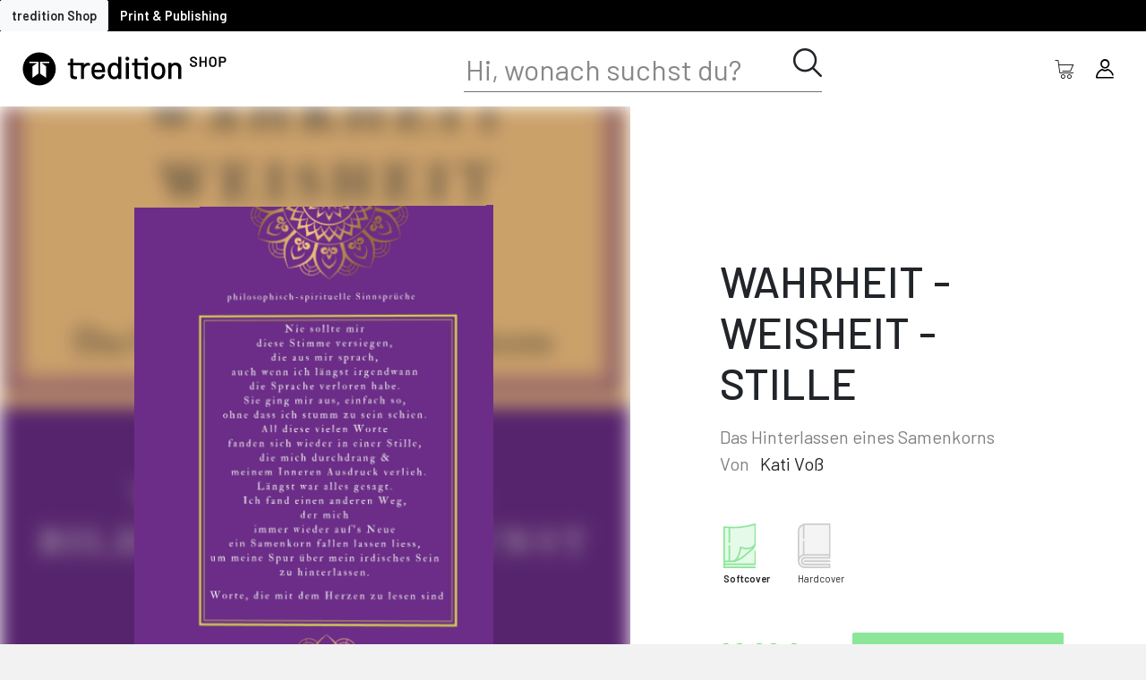

--- FILE ---
content_type: text/html; charset=utf-8
request_url: https://shop.tredition.com/booktitle/WAHRHEIT_-WEISHEIT_-_STILLE__/W-941-160-415
body_size: 108390
content:
<!DOCTYPE html>
<html lang="en">
<head>
    <meta charset="utf-8"/>
    <meta name="viewport" content="width=device-width, initial-scale=1.0"/>
    <title>BookTitle - treditition6.webShop</title>
    <link rel="stylesheet" href="/css/bootstrap/bootstrap.min.css" />
    <link rel="stylesheet" href="/css/site.css?v=HX-_EGou6YzCvaiSwzhYSdOxJpo9b1PLSJGGXkx-XnU" />
    <link href="treditionShop.styles.css" rel="stylesheet"/>
    <link href="/css/range.css" rel="stylesheet" />
    <link href="/css/loader.css" rel="stylesheet" />
    <link href="/css/modal.css" rel="stylesheet" />
    <link href="/css/sidebar.css" rel="stylesheet" />
    <link href="/css/actionbar.css" rel="stylesheet" />
    <link href="https://cdnjs.cloudflare.com/ajax/libs/font-awesome/5.8.2/css/all.min.css" rel="stylesheet"/>
    <link href="/global/css/global.css" rel="stylesheet" />
    <link href="/global/css/fonts.css" rel="stylesheet" />
    <link href="/global/css/iconfont.css" rel="stylesheet" />
    <link href="/global/css/buttons.css" rel="stylesheet" />
    <link href="/global/css/password.css" rel="stylesheet" />
    <link href="/global/css/checkboxes.css" rel="stylesheet" />
    <link href="/global/css/tables.css" rel="stylesheet" />
    <link href="/global/css/validation.css" rel="stylesheet" />
    <link href="/global/css/selects.css" rel="stylesheet" />
    <link href="/global/css/inputs.css" rel="stylesheet" />
    <link href="/global/css/taginput.css" rel="stylesheet" />
    <link rel="stylesheet" href="/css/layout.css?v=l3WFqTU9h5FjbmyCT3wNidICFKycAMV4z5FI7ZQue6U" />
    <base href="/" />
    <script src="/js/jquery-3.6.0.min.js"></script>
    <script src="/js/bootstrap.bundle.min.js"></script>
    <script src="/js/modernizr.2.5.3.min.js"></script>
    <script src="/js/ajax-helper.js"></script>
    <script src="/js/shoppingCart.js"></script>
    <script src="/js/navigation.js"></script>
</head>
<body>
<div class="page">
    
<div class="top-panel">
    <button class="btn btn-light">tredition Shop</button>
    <a href="https://tredition.com/" style="text-decoration: none;" class="btn btn-black">Print &amp; Publishing</a>
</div>

<div class="navigation-panel">
    <div class="sidemenu-button">
        <button class="btn btn-outline-none" style="font-size:1.2rem;" SwitchLeftMenu>
            <span class="icon icon-tredition-app-switch"></span>
        </button>
    </div>
    <div class="navigation-panel-image">
        <a href="/">
            <img class="tredition-logo-shop" src="/img/tredition_SHOP_Logo.svg" style="margin-right:40px;cursor:pointer;" NavigateToHome>
        </a>
    </div>
        <div class="search-bar-container">
            <div class="search-panel">
                <div>
                    <input id="search" class="search-control" placeholder="Hi, wonach suchst du?" type="text" name="SearchTerm" value="" />
                </div>
                <div class="search-icon" SwitchSearchBar>
                    <span class="icon icon-tredition-lupe-control"></span>
                </div>
            </div>
        </div>
    <div class="d-flex flex-row">
        <button class="btn btn-outline-none" style="font-size:1.3rem;max-height:45px;" SwitchSearchBar>
            <span class="icon icon-tredition-lupe-control search-icon-mobile"></span>
        </button>
        <button class="btn btn-outline-none" style="font-size:1.3rem;max-height:45px;" onclick="showShoppincartPanel();">
            <span class="icon icon-tredition-warenkorb-shop"></span>

            <div class="cart-indicator" hidden=hidden>
                <div style="position:relative;width:7px;height:7px;background-color:#ff0000;border-radius:5px;left:18px;top:-26px;border:1px solid #ffffff;"></div>
            </div>

        </button>
        <button class="btn btn-outline-none" style="font-size:1.3rem;max-height:45px;" onclick="toggleAccountPanel()">
            <span class="icon icon-tredition-avatar-control"></span>
        </button>
    </div>
</div>


<script>
function showShoppincartPanel() {
     let endpoint = '/ShoppingCart/showshoppingcartpanel'
     let data = {};
     updateShoppingCart(endpoint, data);
}


</script>

    <div class="main">
        <link rel="stylesheet" href="/css/bookdetails.css" asp-append-version="true" />
<link rel="stylesheet" href="/css/book3d.css" asp-append-version="true" />
<link rel="stylesheet" href="/lib/toastr/toastr.min.css" asp-append-version="true" />
<link rel="stylesheet" href="/css/lightSlider.css" />
<script src="js/lightSlider.js"></script>
<script type="text/javascript" src="/lib/toastr/toastr.min.js"></script>

<div b-1qx6eq6xph id="inside-view" style="display: none;">
    <link rel="stylesheet" href="/css/book-inside.css" />
<link rel="stylesheet" href="/css/lightSlider.css" />
<script src="js/lightSlider.js"></script>

<div class="preview-overlay">
    <div class="insideview insideview-header">
        <button class="btn btn-outline-none" onclick="hideInsideView();">
            <span class="icon icon-tredition-schliessen-control text-white"></span>
        </button>
    </div>

        <div class="insideview insideview-body mx-auto">
            <div class="mx-auto slide-container" style="width:90%;">
                    <ul id="insideSlider" class="slide-container">
                        <li class="d-flex flex-row book-element slide-container">
                            <div class="preview-page-container slide-container"></div>
                        </li>
                            <li class="d-flex flex-row book-element slide-container">

                                <div class="preview-page-container slide-container">
                                    <img alt="1" class="preview-page" src="https://treditionstorage.blob.core.windows.net/assets/preview-71be2442-3abd-466c-8059-38135b871e02-1.jpg"/>
                                </div>
                            </li>
                            <li class="d-flex flex-row book-element slide-container">

                                <div class="preview-page-container slide-container">
                                    <img alt="2" class="preview-page" src="https://treditionstorage.blob.core.windows.net/assets/preview-71be2442-3abd-466c-8059-38135b871e02-2.jpg"/>
                                </div>
                            </li>
                            <li class="d-flex flex-row book-element slide-container">

                                <div class="preview-page-container slide-container">
                                    <img alt="3" class="preview-page" src="https://treditionstorage.blob.core.windows.net/assets/preview-71be2442-3abd-466c-8059-38135b871e02-3.jpg"/>
                                </div>
                            </li>
                            <li class="d-flex flex-row book-element slide-container">

                                <div class="preview-page-container slide-container">
                                    <img alt="4" class="preview-page" src="https://treditionstorage.blob.core.windows.net/assets/preview-71be2442-3abd-466c-8059-38135b871e02-4.jpg"/>
                                </div>
                            </li>
                            <li class="d-flex flex-row book-element slide-container">

                                <div class="preview-page-container slide-container">
                                    <img alt="5" class="preview-page" src="https://treditionstorage.blob.core.windows.net/assets/preview-71be2442-3abd-466c-8059-38135b871e02-5.jpg"/>
                                </div>
                            </li>
                            <li class="d-flex flex-row book-element slide-container">

                                <div class="preview-page-container slide-container">
                                    <img alt="6" class="preview-page" src="https://treditionstorage.blob.core.windows.net/assets/preview-71be2442-3abd-466c-8059-38135b871e02-6.jpg"/>
                                </div>
                            </li>
                            <li class="d-flex flex-row book-element slide-container">

                                <div class="preview-page-container slide-container">
                                    <img alt="7" class="preview-page" src="https://treditionstorage.blob.core.windows.net/assets/preview-71be2442-3abd-466c-8059-38135b871e02-7.jpg"/>
                                </div>
                            </li>
                            <li class="d-flex flex-row book-element slide-container">

                                <div class="preview-page-container slide-container">
                                    <img alt="8" class="preview-page" src="https://treditionstorage.blob.core.windows.net/assets/preview-71be2442-3abd-466c-8059-38135b871e02-8.jpg"/>
                                </div>
                            </li>
                            <li class="d-flex flex-row book-element slide-container">

                                <div class="preview-page-container slide-container">
                                    <img alt="9" class="preview-page" src="https://treditionstorage.blob.core.windows.net/assets/preview-71be2442-3abd-466c-8059-38135b871e02-9.jpg"/>
                                </div>
                            </li>
                            <li class="d-flex flex-row book-element slide-container">

                                <div class="preview-page-container slide-container">
                                    <img alt="10" class="preview-page" src="https://treditionstorage.blob.core.windows.net/assets/preview-71be2442-3abd-466c-8059-38135b871e02-10.jpg"/>
                                </div>
                            </li>
                            <li class="d-flex flex-row book-element slide-container">

                                <div class="preview-page-container slide-container">
                                    <img alt="11" class="preview-page" src="https://treditionstorage.blob.core.windows.net/assets/preview-71be2442-3abd-466c-8059-38135b871e02-11.jpg"/>
                                </div>
                            </li>
                            <li class="d-flex flex-row book-element slide-container">

                                <div class="preview-page-container slide-container">
                                    <img alt="12" class="preview-page" src="https://treditionstorage.blob.core.windows.net/assets/preview-71be2442-3abd-466c-8059-38135b871e02-12.jpg"/>
                                </div>
                            </li>
                            <li class="d-flex flex-row book-element slide-container">

                                <div class="preview-page-container slide-container">
                                    <img alt="13" class="preview-page" src="https://treditionstorage.blob.core.windows.net/assets/preview-71be2442-3abd-466c-8059-38135b871e02-13.jpg"/>
                                </div>
                            </li>
                            <li class="d-flex flex-row book-element slide-container">

                                <div class="preview-page-container slide-container">
                                    <img alt="14" class="preview-page" src="https://treditionstorage.blob.core.windows.net/assets/preview-71be2442-3abd-466c-8059-38135b871e02-14.jpg"/>
                                </div>
                            </li>
                            <li class="d-flex flex-row book-element slide-container">

                                <div class="preview-page-container slide-container">
                                    <img alt="15" class="preview-page" src="https://treditionstorage.blob.core.windows.net/assets/preview-71be2442-3abd-466c-8059-38135b871e02-15.jpg"/>
                                </div>
                            </li>
                            <li class="d-flex flex-row book-element slide-container">

                                <div class="preview-page-container slide-container">
                                    <img alt="16" class="preview-page" src="https://treditionstorage.blob.core.windows.net/assets/preview-71be2442-3abd-466c-8059-38135b871e02-16.jpg"/>
                                </div>
                            </li>
                            <li class="d-flex flex-row book-element slide-container">

                                <div class="preview-page-container slide-container">
                                    <img alt="17" class="preview-page" src="https://treditionstorage.blob.core.windows.net/assets/preview-71be2442-3abd-466c-8059-38135b871e02-17.jpg"/>
                                </div>
                            </li>
                            <li class="d-flex flex-row book-element slide-container">

                                <div class="preview-page-container slide-container">
                                    <img alt="18" class="preview-page" src="https://treditionstorage.blob.core.windows.net/assets/preview-71be2442-3abd-466c-8059-38135b871e02-18.jpg"/>
                                </div>
                            </li>
                            <li class="d-flex flex-row book-element slide-container">

                                <div class="preview-page-container slide-container">
                                    <img alt="19" class="preview-page" src="https://treditionstorage.blob.core.windows.net/assets/preview-71be2442-3abd-466c-8059-38135b871e02-19.jpg"/>
                                </div>
                            </li>
                            <li class="d-flex flex-row book-element slide-container">

                                <div class="preview-page-container slide-container">
                                    <img alt="20" class="preview-page" src="https://treditionstorage.blob.core.windows.net/assets/preview-71be2442-3abd-466c-8059-38135b871e02-20.jpg"/>
                                </div>
                            </li>
                        <li class="d-flex flex-row book-element slide-container">
                            <div class="preview-page-container slide-container"></div>
                        </li>
                    </ul>
            </div>

        </div>
</div>

<script>


function hideInsideView() {
    $('#inside-view').hide();
}

</script>

</div>

<div b-1qx6eq6xph class="content">

<div b-1qx6eq6xph class="d-flex flex-column" style="width:100%;">
<div b-1qx6eq6xph class="basic-header">

    <div b-1qx6eq6xph class="preview-image">
        <div b-1qx6eq6xph style="position:absolute;left:0;top:0;width:100%;height:100%;background-image:url(https://treditionstorage.blob.core.windows.net/assets/4f585f6c-1f7c-4e2e-beb8-5be24e45e123-cover-front.jpg?cache=150c8ccf-63cb-4a92-84ae-8ccb6b6bf815);background-repeat:no-repeat;background-size:200%;background-position:center center;filter:blur(10px) brightness(0.8);"></div>

<div id="scene3d" style="width:559px;height:794px;" b-d1utuemb17><div id="book3dcss" class="noselect" style="cursor:pointer;width:559px;height:794px;transform:rotateX(0.0deg) rotateY(0.0deg) scale3D(0.5, 0.5, 0.5);" b-d1utuemb17><div id="book-front" style="width:564px;height:804px;transform: rotateY(0deg) translateY(-5px) translateZ(19px);background-image:url(https://treditionstorage.blob.core.windows.net/assets/4f585f6c-1f7c-4e2e-beb8-5be24e45e123-cover-front.jpg?cache=150c8ccf-63cb-4a92-84ae-8ccb6b6bf815);background-size:cover;background-repeat:no-repeat;background-position:center center;" b-d1utuemb17></div>
        <div id="book-back" style="width:564px;height:804px;transform: rotateY(180deg) translateY(-5px) translateZ(19px);background-image:url(https://treditionstorage.blob.core.windows.net/assets/4f585f6c-1f7c-4e2e-beb8-5be24e45e123-cover-back.jpg?cache=150c8ccf-63cb-4a92-84ae-8ccb6b6bf815);background-size:cover;background-repeat:no-repeat;background-position:center center;" b-d1utuemb17></div><div id="book-right" style="width:36px;height:794px;transform: rotateY(90deg) translateZ(540px);background-image:url(https://treditionstorage.blob.core.windows.net/commondata/book-pages-v.png?cache=150c8ccf-63cb-4a92-84ae-8ccb6b6bf815);" b-d1utuemb17></div>
            <div id="book-left" style="width:38px;height:804px;transform: rotateY(-90deg) translateY(-5px) translateZ(19px);background-image:url(https://treditionstorage.blob.core.windows.net/assets/4f585f6c-1f7c-4e2e-beb8-5be24e45e123-cover-bookback.jpg?cache=150c8ccf-63cb-4a92-84ae-8ccb6b6bf815);background-size:cover;background-repeat:no-repeat;background-position:center center;" b-d1utuemb17></div>
            <div id="book-top" style="width:558px;height:36px;transform: rotateX(90deg) translateZ(19px) translateX(1px);background-image:url(https://treditionstorage.blob.core.windows.net/commondata/book-pages-h.png?cache=150c8ccf-63cb-4a92-84ae-8ccb6b6bf815);" b-d1utuemb17></div>
            <div id="book-bottom" style="width:558px;height:36px;transform: rotateX(-90deg) translateZ(775px) translateX(1px);background-image:url(https://treditionstorage.blob.core.windows.net/commondata/book-pages-h.png?cache=150c8ccf-63cb-4a92-84ae-8ccb6b6bf815);" b-d1utuemb17></div>
            <div id="book-bottom-shadow" style="width:559px;height:38px;transform: rotateX(-90deg) translateZ(794px);visibility:visible;" b-d1utuemb17></div></div></div>
            <button b-1qx6eq6xph class="btn btn-gray" style="position:absolute;bottom:30px;" onclick="openInsideView();">Reinlesen</button>
    </div>

    <div b-1qx6eq6xph id="BasicData" class="basic-data">
        <h1 b-1qx6eq6xph>WAHRHEIT -WEISHEIT - STILLE  </h1>
        <div b-1qx6eq6xph class="barlow-regular-20 text-black-50 mt-3">Das Hinterlassen eines Samenkorns </div>

        <div b-1qx6eq6xph class="barlow-regular-20 mb-4">
            <span b-1qx6eq6xph class="text-black-50 mr-2">Von</span>
                <span b-1qx6eq6xph style="cursor:pointer;" onclick="navigateToAuthorProfile('71be2442-3abd-466c-8059-38135b871e02', '567de365-6ef6-44b2-98da-1d94ce37fa1a')">Kati  Vo&#xDF;</span>


            <div b-1qx6eq6xph class="d-flex flex-row flex-wrap my-5 align-items-start">
                    <div b-1qx6eq6xph id="icon_4f585f6c-1f7c-4e2e-beb8-5be24e45e123" class="product-icon d-flex flex-column m-1 product-selected" style="transition:0.3s; width:75px" onclick="selectProductAndUpdate('4f585f6c-1f7c-4e2e-beb8-5be24e45e123')">
                        <div b-1qx6eq6xph class="d-flex justify-content-start" style="width: 50px;">
                            <span b-1qx6eq6xph class="icon-tredition-SoftcoverGrafik" style="height: 50px;"></span>
                        </div>
                        <div b-1qx6eq6xph id="desc_4f585f6c-1f7c-4e2e-beb8-5be24e45e123" class="product-description barlow-small-12 mt-1 selected-description" style="white-space:nowrap;">
                            <span b-1qx6eq6xph>Softcover</span>
                        </div>
                    </div>
                    <div b-1qx6eq6xph id="icon_fca06aa0-5e45-42ef-94b9-e530ba8a53ed" class="product-icon d-flex flex-column m-1 product-unselected" style="transition:0.3s; width:75px" onclick="selectProductAndUpdate('fca06aa0-5e45-42ef-94b9-e530ba8a53ed')">
                        <div b-1qx6eq6xph class="d-flex justify-content-start" style="width: 50px;">
                            <span b-1qx6eq6xph class="icon-tredition-HardcoverGrafik" style="height: 50px;"></span>
                        </div>
                        <div b-1qx6eq6xph id="desc_fca06aa0-5e45-42ef-94b9-e530ba8a53ed" class="product-description barlow-small-12 mt-1 " style="white-space:nowrap;">
                            <span b-1qx6eq6xph>Hardcover</span>
                        </div>
                    </div>

            </div>
        </div>

        <div b-1qx6eq6xph class="basic-data-controls">
            <div b-1qx6eq6xph class="d-flex flex-row align-items-center">
                <div b-1qx6eq6xph class="barlow-medium-30 text-mint-dark mr-4" style="min-width: 100px;">
                    <div b-1qx6eq6xph id="product-price">
                        20,00 &#x20AC;
                    </div>
                </div>
            </div>
            <div b-1qx6eq6xph class="d-flex flex-row align-items-center ml-4">
                <div b-1qx6eq6xph>
                    <button b-1qx6eq6xph style="white-space: nowrap;" class="btn btn-success-wide" onclick="addProductToShoppingCart('4f585f6c-1f7c-4e2e-beb8-5be24e45e123', 1, false)">In den Warenkorb</button>
                </div>
            </div>
        </div>
    </div>
</div>

<div b-1qx6eq6xph class="details-container bg-white">
    <div b-1qx6eq6xph class="details-sub-container mb-5 ">
        <div b-1qx6eq6xph class="details-header">Beschreibung</div>
        <div b-1qx6eq6xph class="nunito-30">
            <div b-1qx6eq6xph id="short_71be2442-3abd-466c-8059-38135b871e02" style="position: relative;">
                <pre b-1qx6eq6xph class="nunito-30" style="white-space: pre-line;">
Nie sollte mir diese Stimme versiegen,
die aus mir sprach,
auch wenn ich längst irgendwann
die Sprache verloren habe.
Sie ging mir aus, einfach so,
ohne dass ich stumm zu sein schien.
All diese vielen<span b-1qx6eq6xph> ...</span>
                        </pre>
                <button b-1qx6eq6xph class="btn btn-sm btn-outline-none nunito-30-b" onclick="toggleDescription('71be2442-3abd-466c-8059-38135b871e02')">...mehr</button>
            </div>
            <div b-1qx6eq6xph id="full_71be2442-3abd-466c-8059-38135b871e02" style="position: relative;" class="hidden">
                <pre b-1qx6eq6xph class="nunito-30" style="white-space: pre-line;">
                            Nie sollte mir diese Stimme versiegen,
die aus mir sprach,
auch wenn ich längst irgendwann
die Sprache verloren habe.
Sie ging mir aus, einfach so,
ohne dass ich stumm zu sein schien.
All diese vielen Worte fanden sich wieder in einer Stille, die mich durchdrang &
meinem Inneren Ausdruck verlieh.
Längst war alles gesagt.
Ich fand einen anderen Weg,
der mich immer wieder auf’s Neue
ein Samenkorn fallen lassen liess,
um meine Spur über mein irdisches Sein zu hinterlassen.
 
Worte – bestehend aus philosophisch-spirituellen Sinnsprüchen & deren ebensolchen Erläuterungen, die mit dem Herzen zu lesen sind, meist für den rationalen Geist unverständlich, berühren sie auf Seelenebene und dienen dem Innehalten und Erspüren, was zwischen den Worten schwingt.
 
Für Erwachsene, lyrisch-künstlerisch interessierte Menschen, denen das Ein-Fühlen wichtiger ist als das verstanden Sinnhafte vom Geiste her. Es macht Freude solch ein besonders aufbereitetes Buch in den zu halten und immer einmal wieder darin herumzublättern. Man kann es durchlesen, hin und wieder über die verfassten Zeilen nachdenken oder philosophieren – so wie es eben den Leser berührt. (Weniger: Was mag der Poet wohl gemeint haben?)
                        </pre>
                <button b-1qx6eq6xph class="btn btn-sm btn-outline-none nunito-30-b" onclick="toggleDescription('71be2442-3abd-466c-8059-38135b871e02')">...weniger</button>
            </div>
        </div>
    </div>
</div>


<div b-1qx6eq6xph class="details-container">
    <div b-1qx6eq6xph class="details-sub-container details-sub-container-horiz">
        <div b-1qx6eq6xph class="details-header pt-0" style="width:20%;">Details</div>

        <div b-1qx6eq6xph class="d-flex nunito-20 flex-wrap" style="line-height: 40px; gap: 20px;">
            <div b-1qx6eq6xph class="book-info">
                <div b-1qx6eq6xph class="barlow-semi-bold-18 mb-2" style="margin-left: 15px;">Buchdaten</div>
                <ul b-1qx6eq6xph>
                    <li b-1qx6eq6xph>Auflage: 2</li>
                    
                    <li b-1qx6eq6xph>Ver&#xF6;ffentlichungsdatum: 07.06.2022</li>
                            <li b-1qx6eq6xph>Von Kati  Vo&#xDF;</li>

                    <li b-1qx6eq6xph>
                        Sprache:
Deutsch                    </li>
                </ul>
            </div>
                <div b-1qx6eq6xph class="book-info">
                    <div b-1qx6eq6xph class="barlow-semi-bold-18 mb-2" style="margin-left:15px">Daten: Softcover</div>
                    <ul b-1qx6eq6xph>
                        <li b-1qx6eq6xph>ISBN: 978-3-347-66695-5</li>
                            <li b-1qx6eq6xph id="page-count">Seiten: 169</li>
                            <li b-1qx6eq6xph>Ma&#xDF;e und Beschnitt: 14,8 x 21 cm</li>
                            <li b-1qx6eq6xph>Gewicht: 251,9g</li>
                            <li b-1qx6eq6xph>Produktionszeit: 6 Werktage</li>
                    </ul>
                </div>
                <div b-1qx6eq6xph class="book-info">
                    <div b-1qx6eq6xph class="barlow-semi-bold-18 mb-2" style="margin-left:15px">Daten: Hardcover</div>
                    <ul b-1qx6eq6xph>
                        <li b-1qx6eq6xph>ISBN: 978-3-347-66706-8</li>
                            <li b-1qx6eq6xph id="page-count">Seiten: 169</li>
                            <li b-1qx6eq6xph>Ma&#xDF;e und Beschnitt: 14,8 x 21 cm</li>
                            <li b-1qx6eq6xph>Gewicht: 385,8g</li>
                            <li b-1qx6eq6xph>Produktionszeit: 9 Werktage</li>
                    </ul>
                </div>
        </div>
    </div>
</div>

    <div b-1qx6eq6xph class="reviews-container author-container">
        <div b-1qx6eq6xph class="details-sub-container details-sub-container-horiz">
            
<div class="authors">
    <div class="author-header">
&#xDC;ber den Autor    </div>


        <div id="content_567de365-6ef6-44b2-98da-1d94ce37fa1a" class="author-content hidden">
            <div class="d-flex flex-column flex-md-row justify-content-start">
                <div class="author-image-box">
                        <img class="author-image" src="https://treditionstorage.blob.core.windows.net/profileimages/688e71e3-fb36-4df5-a097-1cb6da3cc37c-cropped-2af03df9-c5e8-484c-80f6-94a55e72e601.jpg-cropped-00044a48-c000-4604-a1cf-4a1222dbc419.jpg" alt="author-portrait"/>
                    <div class="author-name barlow-regular-18" style="color:#929292;">
                        <span onclick="navigateToAuthorProfile('71be2442-3abd-466c-8059-38135b871e02', '567de365-6ef6-44b2-98da-1d94ce37fa1a')">
                            Mehr &#xFC;ber Kati  Vo&#xDF;
                        </span>
                    </div>
                </div>
                <div class="author-info ml-0 ml-md-4">



                        <div id="short_author_567de365-6ef6-44b2-98da-1d94ce37fa1a" class="nunito-30 infos">
Kati Vo&#xDF; &#xA;Gr&#xFC;nderin &amp; Inhaberin der &quot;AKADEMIE DER WEISHEIT&quot; &#xA;Coach, Mediator, Supervisor, Dozent, Autor&#xA;im Business-, Privat- &amp; ganzheitlichen Bereich&#xA;&#xA;Kati Vo&#xDF;, geboren 1971, aufgewachsen in Sachsen, Mutter dreier Kinder und &#x27;Stiefmutter&#x27; zwei weiterer Kinder - vier davon nunmehr erwachsen, folgt s                                <br/>
                                <button class="btn btn-sm btn-outline-none nunito-30-b" onclick="toggleAuthorDescription('567de365-6ef6-44b2-98da-1d94ce37fa1a')">
                                    <span> ...</span>mehr
                                </button>
                        </div>
                        <div id="full_author_567de365-6ef6-44b2-98da-1d94ce37fa1a" class="nunito-30 infos hidden">
                            Kati Vo&#xDF; &#xA;Gr&#xFC;nderin &amp; Inhaberin der &quot;AKADEMIE DER WEISHEIT&quot; &#xA;Coach, Mediator, Supervisor, Dozent, Autor&#xA;im Business-, Privat- &amp; ganzheitlichen Bereich&#xA;&#xA;Kati Vo&#xDF;, geboren 1971, aufgewachsen in Sachsen, Mutter dreier Kinder und &#x27;Stiefmutter&#x27; zwei weiterer Kinder - vier davon nunmehr erwachsen, folgt seit vielen Jahren ihrer Berufung. &#xA;Intuition und Weisheit stehen in ihrer Arbeit vor der Erlangung und Anwendung von didaktisch intellektuell erfahrbarem Wissen. &#xA;&#xA;So baut sie Br&#xFC;cken zwischen altem universellem Erfahrungsschatz und dem derzeit vorhandenem Blick auf Wirtschaft und &#xD6;konomie im Bewusstsein einer sich st&#xE4;ndig ver&#xE4;ndernden Zeit.&#xA;&#xA;Als gelernte Kauffrau und Pharmareferentin rundete sie ihr Wissen im Yoga &amp; Ayurveda ab. 7 Jahre nach dem Suizid ihres Mannes gr&#xFC;ndetet sie in der Silvesternacht 2020/21 die &quot;Akademie der Weisheit&quot; f&#xFC;r die Erf&#xFC;llung ihrer eigenen Vision &#x2013; ihr Leben der Verbindung, Verbundenheit und dem Setzen eines Samenkorns zu widmen und zu bef&#xE4;higen eine Spur in diesem Leben zu hinter- und nichts ungeschehen zu lassen: f&#xFC;r das Erkennen der Sch&#xF6;nheit dieser Welt. &#xA;&#xA;https://akademie-der-weisheit.de
                            <br/>
                            <button class="btn btn-sm btn-outline-none nunito-30-b" onclick="toggleAuthorDescription('567de365-6ef6-44b2-98da-1d94ce37fa1a')">weniger</button>
                        </div>
                </div>
            </div>
        </div>
</div>


<script>
let language;
$(document).ready(function () {
    var first = '567de365-6ef6-44b2-98da-1d94ce37fa1a';
     $('#tab_'+first).addClass('active');
     $('#content_'+first).removeClass('hidden');
     
     language = 'ger'
     $('#'+language).removeClass('hidden');
     $('.btn_'+language).addClass('active');
});

function selectAuthor(id) {
    $('.nav-link').removeClass('active');
    $('#tab_'+id).addClass('active');
    $('.author-content').addClass('hidden');
    $('#content_'+id).removeClass('hidden');
    
    $('.btn_'+language).addClass('active');
    
    
}

function toggleAuthorDescription(authorId) {
  if (!authorId) throw new Error("authorId is mandantory");
  $("#full_author_" + authorId)?.toggleClass('hidden');
  $("#short_author_" + authorId)?.toggleClass('hidden');
}

function changeLanguage(lang) {
     language = lang;
     $('.infos').addClass('hidden');    
     $('#'+lang).removeClass('hidden');
     $('.lang-btn').removeClass('active');
     $('.btn_'+lang).addClass('active');
}
</script>


<style>

    .authors, .nav-tabs {
    width: 100%;
    }
    .btns {
        width: 50px;
        position: relative;
        right: -40px;
        margin-left: auto;        
    }
    .lang-btn { 
        height: 30px;
        width: 30px;
        background-color:#929292;
        position: absolute;
        right: 0;
        border-radius: 50%;
        display: flex;
        justify-content: center;
        align-items: center;
    }
    .lang-btn.active {
        background-color:#e5fae8;
    } 
    .author-name {
        margin-bottom: 0.5rem;
        cursor: pointer;
        max-width: initial;
        overflow: hidden;
        text-overflow: ellipsis;
    }
    
    .author-header { 
        margin-bottom: 1rem;
        font-size: 2.5rem;
        font-weight: 500;
    }
    .author-image-box {        
        min-width: 350px;
        max-width:450px;
    }
    .author-image {
        width: 100%;
    }
    
    .author-info {       
       // margin-left: 1rem;
    }
</style>

        </div>
    </div>

    <div b-1qx6eq6xph class="details-container mb-5">
        <div b-1qx6eq6xph class="">
            <div b-1qx6eq6xph style="padding-left:62px;" class="details-header ml-2">Das k&#xF6;nnte dir auch gefallen</div>
            <div b-1qx6eq6xph>
                <link rel="stylesheet" href="/css/lightSlider.css" />
<link rel="stylesheet" href="/css/bookCarousel.css" />
<script src="js/lightSlider.js"></script>

<div b-mteqw57cce class="mx-auto" style="width: 95%;">
    <ul b-mteqw57cce id="lightSlider" class="book-carousel">
            <li b-mteqw57cce>
                <div b-mteqw57cce class="card-col">
                    <div b-mteqw57cce class="card-new">
                        <div b-mteqw57cce class="card-heading">
                            <div b-mteqw57cce class="starrating" style="top:-2px !important;" onclick="event.stopPropagation();">
                                
<link rel="stylesheet" href="/lib/starrating/star-rating.css" />
<link rel="stylesheet" href="/lib/starrating/themes/krajee-fas/theme.css" />
<script type="text/javascript" src="js/lightSlider.js"></script>
<script type="text/javascript" src="/lib/starrating/star-rating.js"></script>
<script type="text/javascript" src="/lib/starrating/themes/krajee-fas/theme.js"></script>

<input id="input-66b91279-4be4-40a9-b529-bc5888245c23" name="input-1" type="number" class="kv-ltr-theme-fas-star rating-loading" step="1" data-size="xs" value="0">


<script>
$(document).ready(function(){
    $('#input-66b91279-4be4-40a9-b529-bc5888245c23').rating({
     theme: 'krajee-fas',
     showClear: false,
     showCaption: false,
     readonly: true,
    });     
});
</script>

<style>
     span.filled-stars {
        color: #8ce699 !important;
        -webkit-text-stroke: unset !important;
        text-shadow: none !important;
    }
    .black-stars span.filled-stars {
         color: #000000 !important;
        -webkit-text-stroke: unset !important;
        text-shadow: none !important;
    }
    
</style>

                            </div>
                        </div>
                        <div b-mteqw57cce class="card-image-wrapper">
                            <a class="card-image-anchor" href="/booktitle/Auf_den_Fl%253fgeln_der_Pferde/W-7_40">
                                <img b-mteqw57cce alt="" class="card-image" src="https://treditionstorage.blob.core.windows.net/assets/f1639770-3135-467a-a906-dc2fd0e54cd0-cover-Thumbnail.jpg" NavigateToDetails/>
                            </a>
                        </div>
                        <div b-mteqw57cce class="w-100">
                            <div b-mteqw57cce class="">
                                <div b-mteqw57cce class="author-name text-center">
Ulrike  Dietmann                                </div>
                                <div b-mteqw57cce class="card-b-title text-center">Auf den Fl&#xFC;geln der Pferde</div>
                            </div>

                        </div>
                        <div b-mteqw57cce class="card-buttons">
                            <button b-mteqw57cce class="btn btn-gray-trans-round" SwitchShoppingCart onclick="openSelectionPanel('66b91279-4be4-40a9-b529-bc5888245c23', 0)">
                                <span b-mteqw57cce class="text-black icon icon-tredition-warenkorb-shop book-btn"></span>
                            </button>
                            <a class="btn btn-gray-trans-round mr-2 ml-auto" href="/booktitle/Auf_den_Fl%253fgeln_der_Pferde/W-7_40">
                                <span b-mteqw57cce class="text-black icon icon-tredition-weiterlesen1-control book-btn"></span>
                            </a>
                        </div>
                    </div>

                </div>
            </li>
            <li b-mteqw57cce>
                <div b-mteqw57cce class="card-col">
                    <div b-mteqw57cce class="card-new">
                        <div b-mteqw57cce class="card-heading">
                            <div b-mteqw57cce class="starrating" style="top:-2px !important;" onclick="event.stopPropagation();">
                                
<link rel="stylesheet" href="/lib/starrating/star-rating.css" />
<link rel="stylesheet" href="/lib/starrating/themes/krajee-fas/theme.css" />
<script type="text/javascript" src="js/lightSlider.js"></script>
<script type="text/javascript" src="/lib/starrating/star-rating.js"></script>
<script type="text/javascript" src="/lib/starrating/themes/krajee-fas/theme.js"></script>

<input id="input-09029bf7-c7e0-4a81-a611-0b7f190e9835" name="input-1" type="number" class="kv-ltr-theme-fas-star rating-loading" step="1" data-size="xs" value="0">


<script>
$(document).ready(function(){
    $('#input-09029bf7-c7e0-4a81-a611-0b7f190e9835').rating({
     theme: 'krajee-fas',
     showClear: false,
     showCaption: false,
     readonly: true,
    });     
});
</script>

<style>
     span.filled-stars {
        color: #8ce699 !important;
        -webkit-text-stroke: unset !important;
        text-shadow: none !important;
    }
    .black-stars span.filled-stars {
         color: #000000 !important;
        -webkit-text-stroke: unset !important;
        text-shadow: none !important;
    }
    
</style>

                            </div>
                                <div b-mteqw57cce class="">
                                    <div b-mteqw57cce class="book-flag text-center barlow-semi-bold-12" style=";">
                                        
                                    </div>
                                </div>
                        </div>
                        <div b-mteqw57cce class="card-image-wrapper">
                            <a class="card-image-anchor" href="/booktitle/Gestrandete_Engel/W-1_166357">
                                <img b-mteqw57cce alt="" class="card-image" src="https://treditionstorage.blob.core.windows.net/assets/bae15759-6e89-4993-a267-440a83cf4cd5-cover-Thumbnail.jpg" NavigateToDetails/>
                            </a>
                        </div>
                        <div b-mteqw57cce class="w-100">
                            <div b-mteqw57cce class="">
                                <div b-mteqw57cce class="author-name text-center">
Ruth Huber                                </div>
                                <div b-mteqw57cce class="card-b-title text-center">Gestrandete Engel</div>
                            </div>

                        </div>
                        <div b-mteqw57cce class="card-buttons">
                            <button b-mteqw57cce class="btn btn-gray-trans-round" SwitchShoppingCart onclick="openSelectionPanel('09029bf7-c7e0-4a81-a611-0b7f190e9835', 0)">
                                <span b-mteqw57cce class="text-black icon icon-tredition-warenkorb-shop book-btn"></span>
                            </button>
                            <a class="btn btn-gray-trans-round mr-2 ml-auto" href="/booktitle/Gestrandete_Engel/W-1_166357">
                                <span b-mteqw57cce class="text-black icon icon-tredition-weiterlesen1-control book-btn"></span>
                            </a>
                        </div>
                    </div>

                </div>
            </li>
            <li b-mteqw57cce>
                <div b-mteqw57cce class="card-col">
                    <div b-mteqw57cce class="card-new">
                        <div b-mteqw57cce class="card-heading">
                            <div b-mteqw57cce class="starrating" style="top:-2px !important;" onclick="event.stopPropagation();">
                                
<link rel="stylesheet" href="/lib/starrating/star-rating.css" />
<link rel="stylesheet" href="/lib/starrating/themes/krajee-fas/theme.css" />
<script type="text/javascript" src="js/lightSlider.js"></script>
<script type="text/javascript" src="/lib/starrating/star-rating.js"></script>
<script type="text/javascript" src="/lib/starrating/themes/krajee-fas/theme.js"></script>

<input id="input-22b606d4-cfad-4f06-a490-b430f606683f" name="input-1" type="number" class="kv-ltr-theme-fas-star rating-loading" step="1" data-size="xs" value="0">


<script>
$(document).ready(function(){
    $('#input-22b606d4-cfad-4f06-a490-b430f606683f').rating({
     theme: 'krajee-fas',
     showClear: false,
     showCaption: false,
     readonly: true,
    });     
});
</script>

<style>
     span.filled-stars {
        color: #8ce699 !important;
        -webkit-text-stroke: unset !important;
        text-shadow: none !important;
    }
    .black-stars span.filled-stars {
         color: #000000 !important;
        -webkit-text-stroke: unset !important;
        text-shadow: none !important;
    }
    
</style>

                            </div>
                        </div>
                        <div b-mteqw57cce class="card-image-wrapper">
                            <a class="card-image-anchor" href="/booktitle/Wenn_Herzen_beten/W-329-423-154">
                                <img b-mteqw57cce alt="" class="card-image" src="https://treditionstorage.blob.core.windows.net/assets/3a2542c8-2a8a-4745-a416-0397540b465c-cover-Thumbnail.jpg" NavigateToDetails/>
                            </a>
                        </div>
                        <div b-mteqw57cce class="w-100">
                            <div b-mteqw57cce class="">
                                <div b-mteqw57cce class="author-name text-center">
Waltraud D&#xF6;tter                                </div>
                                <div b-mteqw57cce class="card-b-title text-center">Wenn Herzen beten</div>
                            </div>

                        </div>
                        <div b-mteqw57cce class="card-buttons">
                            <button b-mteqw57cce class="btn btn-gray-trans-round" SwitchShoppingCart onclick="openSelectionPanel('22b606d4-cfad-4f06-a490-b430f606683f', 0)">
                                <span b-mteqw57cce class="text-black icon icon-tredition-warenkorb-shop book-btn"></span>
                            </button>
                            <a class="btn btn-gray-trans-round mr-2 ml-auto" href="/booktitle/Wenn_Herzen_beten/W-329-423-154">
                                <span b-mteqw57cce class="text-black icon icon-tredition-weiterlesen1-control book-btn"></span>
                            </a>
                        </div>
                    </div>

                </div>
            </li>
            <li b-mteqw57cce>
                <div b-mteqw57cce class="card-col">
                    <div b-mteqw57cce class="card-new">
                        <div b-mteqw57cce class="card-heading">
                            <div b-mteqw57cce class="starrating" style="top:-2px !important;" onclick="event.stopPropagation();">
                                
<link rel="stylesheet" href="/lib/starrating/star-rating.css" />
<link rel="stylesheet" href="/lib/starrating/themes/krajee-fas/theme.css" />
<script type="text/javascript" src="js/lightSlider.js"></script>
<script type="text/javascript" src="/lib/starrating/star-rating.js"></script>
<script type="text/javascript" src="/lib/starrating/themes/krajee-fas/theme.js"></script>

<input id="input-ce46bfd2-aac0-49ab-8f4d-c093cc91280a" name="input-1" type="number" class="kv-ltr-theme-fas-star rating-loading" step="1" data-size="xs" value="0">


<script>
$(document).ready(function(){
    $('#input-ce46bfd2-aac0-49ab-8f4d-c093cc91280a').rating({
     theme: 'krajee-fas',
     showClear: false,
     showCaption: false,
     readonly: true,
    });     
});
</script>

<style>
     span.filled-stars {
        color: #8ce699 !important;
        -webkit-text-stroke: unset !important;
        text-shadow: none !important;
    }
    .black-stars span.filled-stars {
         color: #000000 !important;
        -webkit-text-stroke: unset !important;
        text-shadow: none !important;
    }
    
</style>

                            </div>
                        </div>
                        <div b-mteqw57cce class="card-image-wrapper">
                            <a class="card-image-anchor" href="/booktitle/Was_wir_wirklich_sind/W-549-902-130">
                                <img b-mteqw57cce alt="" class="card-image" src="https://treditionstorage.blob.core.windows.net/assets/80c0d8b8-8828-49eb-b57a-8843319050e6-cover-Thumbnail.jpg" NavigateToDetails/>
                            </a>
                        </div>
                        <div b-mteqw57cce class="w-100">
                            <div b-mteqw57cce class="">
                                <div b-mteqw57cce class="author-name text-center">
Merrlott Millie                                </div>
                                <div b-mteqw57cce class="card-b-title text-center">Was wir wirklich sind</div>
                            </div>

                        </div>
                        <div b-mteqw57cce class="card-buttons">
                            <button b-mteqw57cce class="btn btn-gray-trans-round" SwitchShoppingCart onclick="openSelectionPanel('ce46bfd2-aac0-49ab-8f4d-c093cc91280a', 0)">
                                <span b-mteqw57cce class="text-black icon icon-tredition-warenkorb-shop book-btn"></span>
                            </button>
                            <a class="btn btn-gray-trans-round mr-2 ml-auto" href="/booktitle/Was_wir_wirklich_sind/W-549-902-130">
                                <span b-mteqw57cce class="text-black icon icon-tredition-weiterlesen1-control book-btn"></span>
                            </a>
                        </div>
                    </div>

                </div>
            </li>
            <li b-mteqw57cce>
                <div b-mteqw57cce class="card-col">
                    <div b-mteqw57cce class="card-new">
                        <div b-mteqw57cce class="card-heading">
                            <div b-mteqw57cce class="starrating" style="top:-2px !important;" onclick="event.stopPropagation();">
                                
<link rel="stylesheet" href="/lib/starrating/star-rating.css" />
<link rel="stylesheet" href="/lib/starrating/themes/krajee-fas/theme.css" />
<script type="text/javascript" src="js/lightSlider.js"></script>
<script type="text/javascript" src="/lib/starrating/star-rating.js"></script>
<script type="text/javascript" src="/lib/starrating/themes/krajee-fas/theme.js"></script>

<input id="input-ff053ae8-138d-4d05-b18d-eb3262ed9cf7" name="input-1" type="number" class="kv-ltr-theme-fas-star rating-loading" step="1" data-size="xs" value="0">


<script>
$(document).ready(function(){
    $('#input-ff053ae8-138d-4d05-b18d-eb3262ed9cf7').rating({
     theme: 'krajee-fas',
     showClear: false,
     showCaption: false,
     readonly: true,
    });     
});
</script>

<style>
     span.filled-stars {
        color: #8ce699 !important;
        -webkit-text-stroke: unset !important;
        text-shadow: none !important;
    }
    .black-stars span.filled-stars {
         color: #000000 !important;
        -webkit-text-stroke: unset !important;
        text-shadow: none !important;
    }
    
</style>

                            </div>
                        </div>
                        <div b-mteqw57cce class="card-image-wrapper">
                            <a class="card-image-anchor" href="/booktitle/Jenseits_der_Matrix/W-800-576-530">
                                <img b-mteqw57cce alt="" class="card-image" src="https://treditionstorage.blob.core.windows.net/assets/93ede4ca-d870-4267-a30b-a7d72dee6d32-cover-Thumbnail.jpg" NavigateToDetails/>
                            </a>
                        </div>
                        <div b-mteqw57cce class="w-100">
                            <div b-mteqw57cce class="">
                                <div b-mteqw57cce class="author-name text-center">
Sven Weishaupt                                </div>
                                <div b-mteqw57cce class="card-b-title text-center">Jenseits der Matrix</div>
                            </div>

                        </div>
                        <div b-mteqw57cce class="card-buttons">
                            <button b-mteqw57cce class="btn btn-gray-trans-round" SwitchShoppingCart onclick="openSelectionPanel('ff053ae8-138d-4d05-b18d-eb3262ed9cf7', 0)">
                                <span b-mteqw57cce class="text-black icon icon-tredition-warenkorb-shop book-btn"></span>
                            </button>
                            <a class="btn btn-gray-trans-round mr-2 ml-auto" href="/booktitle/Jenseits_der_Matrix/W-800-576-530">
                                <span b-mteqw57cce class="text-black icon icon-tredition-weiterlesen1-control book-btn"></span>
                            </a>
                        </div>
                    </div>

                </div>
            </li>
            <li b-mteqw57cce>
                <div b-mteqw57cce class="card-col">
                    <div b-mteqw57cce class="card-new">
                        <div b-mteqw57cce class="card-heading">
                            <div b-mteqw57cce class="starrating" style="top:-2px !important;" onclick="event.stopPropagation();">
                                
<link rel="stylesheet" href="/lib/starrating/star-rating.css" />
<link rel="stylesheet" href="/lib/starrating/themes/krajee-fas/theme.css" />
<script type="text/javascript" src="js/lightSlider.js"></script>
<script type="text/javascript" src="/lib/starrating/star-rating.js"></script>
<script type="text/javascript" src="/lib/starrating/themes/krajee-fas/theme.js"></script>

<input id="input-c4188a16-c3fc-484c-bc17-9674491279ee" name="input-1" type="number" class="kv-ltr-theme-fas-star rating-loading" step="1" data-size="xs" value="0">


<script>
$(document).ready(function(){
    $('#input-c4188a16-c3fc-484c-bc17-9674491279ee').rating({
     theme: 'krajee-fas',
     showClear: false,
     showCaption: false,
     readonly: true,
    });     
});
</script>

<style>
     span.filled-stars {
        color: #8ce699 !important;
        -webkit-text-stroke: unset !important;
        text-shadow: none !important;
    }
    .black-stars span.filled-stars {
         color: #000000 !important;
        -webkit-text-stroke: unset !important;
        text-shadow: none !important;
    }
    
</style>

                            </div>
                        </div>
                        <div b-mteqw57cce class="card-image-wrapper">
                            <a class="card-image-anchor" href="/booktitle/Unser_Kraftfeld/W-340-968-216">
                                <img b-mteqw57cce alt="" class="card-image" src="https://treditionstorage.blob.core.windows.net/assets/af30805f-6d7b-4f2c-9fb8-8b4edc8f796a-cover-Thumbnail.jpg" NavigateToDetails/>
                            </a>
                        </div>
                        <div b-mteqw57cce class="w-100">
                            <div b-mteqw57cce class="">
                                <div b-mteqw57cce class="author-name text-center">
Andreas Klinksiek                                </div>
                                <div b-mteqw57cce class="card-b-title text-center">Unser Kraftfeld</div>
                            </div>

                        </div>
                        <div b-mteqw57cce class="card-buttons">
                            <button b-mteqw57cce class="btn btn-gray-trans-round" SwitchShoppingCart onclick="openSelectionPanel('c4188a16-c3fc-484c-bc17-9674491279ee', 0)">
                                <span b-mteqw57cce class="text-black icon icon-tredition-warenkorb-shop book-btn"></span>
                            </button>
                            <a class="btn btn-gray-trans-round mr-2 ml-auto" href="/booktitle/Unser_Kraftfeld/W-340-968-216">
                                <span b-mteqw57cce class="text-black icon icon-tredition-weiterlesen1-control book-btn"></span>
                            </a>
                        </div>
                    </div>

                </div>
            </li>
            <li b-mteqw57cce>
                <div b-mteqw57cce class="card-col">
                    <div b-mteqw57cce class="card-new">
                        <div b-mteqw57cce class="card-heading">
                            <div b-mteqw57cce class="starrating" style="top:-2px !important;" onclick="event.stopPropagation();">
                                
<link rel="stylesheet" href="/lib/starrating/star-rating.css" />
<link rel="stylesheet" href="/lib/starrating/themes/krajee-fas/theme.css" />
<script type="text/javascript" src="js/lightSlider.js"></script>
<script type="text/javascript" src="/lib/starrating/star-rating.js"></script>
<script type="text/javascript" src="/lib/starrating/themes/krajee-fas/theme.js"></script>

<input id="input-7218f5a8-7278-483a-9c81-d9827cf4a4d8" name="input-1" type="number" class="kv-ltr-theme-fas-star rating-loading" step="1" data-size="xs" value="0">


<script>
$(document).ready(function(){
    $('#input-7218f5a8-7278-483a-9c81-d9827cf4a4d8').rating({
     theme: 'krajee-fas',
     showClear: false,
     showCaption: false,
     readonly: true,
    });     
});
</script>

<style>
     span.filled-stars {
        color: #8ce699 !important;
        -webkit-text-stroke: unset !important;
        text-shadow: none !important;
    }
    .black-stars span.filled-stars {
         color: #000000 !important;
        -webkit-text-stroke: unset !important;
        text-shadow: none !important;
    }
    
</style>

                            </div>
                        </div>
                        <div b-mteqw57cce class="card-image-wrapper">
                            <a class="card-image-anchor" href="/booktitle/Hatha_Yoga_als_Erfahrung/W-731-770-860">
                                <img b-mteqw57cce alt="" class="card-image" src="https://treditionstorage.blob.core.windows.net/assets/aafd4997-279e-4fdf-be23-2af6668a3961-cover-Thumbnail.jpg" NavigateToDetails/>
                            </a>
                        </div>
                        <div b-mteqw57cce class="w-100">
                            <div b-mteqw57cce class="">
                                <div b-mteqw57cce class="author-name text-center">
Carlo  Vella                                </div>
                                <div b-mteqw57cce class="card-b-title text-center">Hatha Yoga als Erfahrung</div>
                            </div>

                        </div>
                        <div b-mteqw57cce class="card-buttons">
                            <button b-mteqw57cce class="btn btn-gray-trans-round" SwitchShoppingCart onclick="openSelectionPanel('7218f5a8-7278-483a-9c81-d9827cf4a4d8', 0)">
                                <span b-mteqw57cce class="text-black icon icon-tredition-warenkorb-shop book-btn"></span>
                            </button>
                            <a class="btn btn-gray-trans-round mr-2 ml-auto" href="/booktitle/Hatha_Yoga_als_Erfahrung/W-731-770-860">
                                <span b-mteqw57cce class="text-black icon icon-tredition-weiterlesen1-control book-btn"></span>
                            </a>
                        </div>
                    </div>

                </div>
            </li>
            <li b-mteqw57cce>
                <div b-mteqw57cce class="card-col">
                    <div b-mteqw57cce class="card-new">
                        <div b-mteqw57cce class="card-heading">
                            <div b-mteqw57cce class="starrating" style="top:-2px !important;" onclick="event.stopPropagation();">
                                
<link rel="stylesheet" href="/lib/starrating/star-rating.css" />
<link rel="stylesheet" href="/lib/starrating/themes/krajee-fas/theme.css" />
<script type="text/javascript" src="js/lightSlider.js"></script>
<script type="text/javascript" src="/lib/starrating/star-rating.js"></script>
<script type="text/javascript" src="/lib/starrating/themes/krajee-fas/theme.js"></script>

<input id="input-f76176a4-1a85-4114-9dd0-1ac01ad7869e" name="input-1" type="number" class="kv-ltr-theme-fas-star rating-loading" step="1" data-size="xs" value="0">


<script>
$(document).ready(function(){
    $('#input-f76176a4-1a85-4114-9dd0-1ac01ad7869e').rating({
     theme: 'krajee-fas',
     showClear: false,
     showCaption: false,
     readonly: true,
    });     
});
</script>

<style>
     span.filled-stars {
        color: #8ce699 !important;
        -webkit-text-stroke: unset !important;
        text-shadow: none !important;
    }
    .black-stars span.filled-stars {
         color: #000000 !important;
        -webkit-text-stroke: unset !important;
        text-shadow: none !important;
    }
    
</style>

                            </div>
                        </div>
                        <div b-mteqw57cce class="card-image-wrapper">
                            <a class="card-image-anchor" href="/booktitle/Homo_Transcendens/W-615-275-956">
                                <img b-mteqw57cce alt="" class="card-image" src="https://treditionstorage.blob.core.windows.net/assets/b5dacac8-e19b-4674-9a49-05d5fe13170e-cover-Thumbnail.jpg" NavigateToDetails/>
                            </a>
                        </div>
                        <div b-mteqw57cce class="w-100">
                            <div b-mteqw57cce class="">
                                <div b-mteqw57cce class="author-name text-center">
Nicolas Lindner                                </div>
                                <div b-mteqw57cce class="card-b-title text-center">Homo Transcendens</div>
                            </div>

                        </div>
                        <div b-mteqw57cce class="card-buttons">
                            <button b-mteqw57cce class="btn btn-gray-trans-round" SwitchShoppingCart onclick="openSelectionPanel('f76176a4-1a85-4114-9dd0-1ac01ad7869e', 0)">
                                <span b-mteqw57cce class="text-black icon icon-tredition-warenkorb-shop book-btn"></span>
                            </button>
                            <a class="btn btn-gray-trans-round mr-2 ml-auto" href="/booktitle/Homo_Transcendens/W-615-275-956">
                                <span b-mteqw57cce class="text-black icon icon-tredition-weiterlesen1-control book-btn"></span>
                            </a>
                        </div>
                    </div>

                </div>
            </li>
            <li b-mteqw57cce>
                <div b-mteqw57cce class="card-col">
                    <div b-mteqw57cce class="card-new">
                        <div b-mteqw57cce class="card-heading">
                            <div b-mteqw57cce class="starrating" style="top:-2px !important;" onclick="event.stopPropagation();">
                                
<link rel="stylesheet" href="/lib/starrating/star-rating.css" />
<link rel="stylesheet" href="/lib/starrating/themes/krajee-fas/theme.css" />
<script type="text/javascript" src="js/lightSlider.js"></script>
<script type="text/javascript" src="/lib/starrating/star-rating.js"></script>
<script type="text/javascript" src="/lib/starrating/themes/krajee-fas/theme.js"></script>

<input id="input-602aafbe-3582-496c-a47c-f7f44745b1e3" name="input-1" type="number" class="kv-ltr-theme-fas-star rating-loading" step="1" data-size="xs" value="0">


<script>
$(document).ready(function(){
    $('#input-602aafbe-3582-496c-a47c-f7f44745b1e3').rating({
     theme: 'krajee-fas',
     showClear: false,
     showCaption: false,
     readonly: true,
    });     
});
</script>

<style>
     span.filled-stars {
        color: #8ce699 !important;
        -webkit-text-stroke: unset !important;
        text-shadow: none !important;
    }
    .black-stars span.filled-stars {
         color: #000000 !important;
        -webkit-text-stroke: unset !important;
        text-shadow: none !important;
    }
    
</style>

                            </div>
                        </div>
                        <div b-mteqw57cce class="card-image-wrapper">
                            <a class="card-image-anchor" href="/booktitle/A_CHANCE_FOR_LOVE/W-848-877-512">
                                <img b-mteqw57cce alt="" class="card-image" src="https://treditionstorage.blob.core.windows.net/assets/a5ddd42e-1649-4ee1-afc2-ad3f5d3e0072-cover-Thumbnail.jpg" NavigateToDetails/>
                            </a>
                        </div>
                        <div b-mteqw57cce class="w-100">
                            <div b-mteqw57cce class="">
                                <div b-mteqw57cce class="author-name text-center">
Gunther Scheuring                                </div>
                                <div b-mteqw57cce class="card-b-title text-center">A CHANCE FOR LOVE</div>
                            </div>

                        </div>
                        <div b-mteqw57cce class="card-buttons">
                            <button b-mteqw57cce class="btn btn-gray-trans-round" SwitchShoppingCart onclick="openSelectionPanel('602aafbe-3582-496c-a47c-f7f44745b1e3', 0)">
                                <span b-mteqw57cce class="text-black icon icon-tredition-warenkorb-shop book-btn"></span>
                            </button>
                            <a class="btn btn-gray-trans-round mr-2 ml-auto" href="/booktitle/A_CHANCE_FOR_LOVE/W-848-877-512">
                                <span b-mteqw57cce class="text-black icon icon-tredition-weiterlesen1-control book-btn"></span>
                            </a>
                        </div>
                    </div>

                </div>
            </li>
            <li b-mteqw57cce>
                <div b-mteqw57cce class="card-col">
                    <div b-mteqw57cce class="card-new">
                        <div b-mteqw57cce class="card-heading">
                            <div b-mteqw57cce class="starrating" style="top:-2px !important;" onclick="event.stopPropagation();">
                                
<link rel="stylesheet" href="/lib/starrating/star-rating.css" />
<link rel="stylesheet" href="/lib/starrating/themes/krajee-fas/theme.css" />
<script type="text/javascript" src="js/lightSlider.js"></script>
<script type="text/javascript" src="/lib/starrating/star-rating.js"></script>
<script type="text/javascript" src="/lib/starrating/themes/krajee-fas/theme.js"></script>

<input id="input-807feb96-ccda-4d74-a559-ebf1fd3c7c40" name="input-1" type="number" class="kv-ltr-theme-fas-star rating-loading" step="1" data-size="xs" value="0">


<script>
$(document).ready(function(){
    $('#input-807feb96-ccda-4d74-a559-ebf1fd3c7c40').rating({
     theme: 'krajee-fas',
     showClear: false,
     showCaption: false,
     readonly: true,
    });     
});
</script>

<style>
     span.filled-stars {
        color: #8ce699 !important;
        -webkit-text-stroke: unset !important;
        text-shadow: none !important;
    }
    .black-stars span.filled-stars {
         color: #000000 !important;
        -webkit-text-stroke: unset !important;
        text-shadow: none !important;
    }
    
</style>

                            </div>
                        </div>
                        <div b-mteqw57cce class="card-image-wrapper">
                            <a class="card-image-anchor" href="/booktitle/Der_Kern_des_Yoga_bin_ich_Selbst/W-598-112-892">
                                <img b-mteqw57cce alt="" class="card-image" src="https://treditionstorage.blob.core.windows.net/assets/7f18fcfe-fe77-4812-892f-8f4b5bf2a098-cover-Thumbnail.jpg" NavigateToDetails/>
                            </a>
                        </div>
                        <div b-mteqw57cce class="w-100">
                            <div b-mteqw57cce class="">
                                <div b-mteqw57cce class="author-name text-center">
Daniela Pickhardt, Joachim  Pfahl                                </div>
                                <div b-mteqw57cce class="card-b-title text-center">Der Kern des Yoga bin ich Selbst</div>
                            </div>

                        </div>
                        <div b-mteqw57cce class="card-buttons">
                            <button b-mteqw57cce class="btn btn-gray-trans-round" SwitchShoppingCart onclick="openSelectionPanel('807feb96-ccda-4d74-a559-ebf1fd3c7c40', 0)">
                                <span b-mteqw57cce class="text-black icon icon-tredition-warenkorb-shop book-btn"></span>
                            </button>
                            <a class="btn btn-gray-trans-round mr-2 ml-auto" href="/booktitle/Der_Kern_des_Yoga_bin_ich_Selbst/W-598-112-892">
                                <span b-mteqw57cce class="text-black icon icon-tredition-weiterlesen1-control book-btn"></span>
                            </a>
                        </div>
                    </div>

                </div>
            </li>
            <li b-mteqw57cce>
                <div b-mteqw57cce class="card-col">
                    <div b-mteqw57cce class="card-new">
                        <div b-mteqw57cce class="card-heading">
                            <div b-mteqw57cce class="starrating" style="top:-2px !important;" onclick="event.stopPropagation();">
                                
<link rel="stylesheet" href="/lib/starrating/star-rating.css" />
<link rel="stylesheet" href="/lib/starrating/themes/krajee-fas/theme.css" />
<script type="text/javascript" src="js/lightSlider.js"></script>
<script type="text/javascript" src="/lib/starrating/star-rating.js"></script>
<script type="text/javascript" src="/lib/starrating/themes/krajee-fas/theme.js"></script>

<input id="input-2f4a1094-8146-4649-9e55-372cb83f151a" name="input-1" type="number" class="kv-ltr-theme-fas-star rating-loading" step="1" data-size="xs" value="0">


<script>
$(document).ready(function(){
    $('#input-2f4a1094-8146-4649-9e55-372cb83f151a').rating({
     theme: 'krajee-fas',
     showClear: false,
     showCaption: false,
     readonly: true,
    });     
});
</script>

<style>
     span.filled-stars {
        color: #8ce699 !important;
        -webkit-text-stroke: unset !important;
        text-shadow: none !important;
    }
    .black-stars span.filled-stars {
         color: #000000 !important;
        -webkit-text-stroke: unset !important;
        text-shadow: none !important;
    }
    
</style>

                            </div>
                        </div>
                        <div b-mteqw57cce class="card-image-wrapper">
                            <a class="card-image-anchor" href="/booktitle/Cutting_the_Ties_of_Karma/W-26_59480">
                                <img b-mteqw57cce alt="" class="card-image" src="https://treditionstorage.blob.core.windows.net/assets/83c5faed-9c2e-439b-babe-6cb29cdcd02d-cover-Thumbnail.jpg" NavigateToDetails/>
                            </a>
                        </div>
                        <div b-mteqw57cce class="w-100">
                            <div b-mteqw57cce class="">
                                <div b-mteqw57cce class="author-name text-center">
Phyllis Krystal                                </div>
                                <div b-mteqw57cce class="card-b-title text-center">Cutting the Ties of Karma</div>
                            </div>

                        </div>
                        <div b-mteqw57cce class="card-buttons">
                            <button b-mteqw57cce class="btn btn-gray-trans-round" SwitchShoppingCart onclick="openSelectionPanel('2f4a1094-8146-4649-9e55-372cb83f151a', 0)">
                                <span b-mteqw57cce class="text-black icon icon-tredition-warenkorb-shop book-btn"></span>
                            </button>
                            <a class="btn btn-gray-trans-round mr-2 ml-auto" href="/booktitle/Cutting_the_Ties_of_Karma/W-26_59480">
                                <span b-mteqw57cce class="text-black icon icon-tredition-weiterlesen1-control book-btn"></span>
                            </a>
                        </div>
                    </div>

                </div>
            </li>
            <li b-mteqw57cce>
                <div b-mteqw57cce class="card-col">
                    <div b-mteqw57cce class="card-new">
                        <div b-mteqw57cce class="card-heading">
                            <div b-mteqw57cce class="starrating" style="top:-2px !important;" onclick="event.stopPropagation();">
                                
<link rel="stylesheet" href="/lib/starrating/star-rating.css" />
<link rel="stylesheet" href="/lib/starrating/themes/krajee-fas/theme.css" />
<script type="text/javascript" src="js/lightSlider.js"></script>
<script type="text/javascript" src="/lib/starrating/star-rating.js"></script>
<script type="text/javascript" src="/lib/starrating/themes/krajee-fas/theme.js"></script>

<input id="input-e915cae4-8a4f-4545-8ba9-d194e6b04728" name="input-1" type="number" class="kv-ltr-theme-fas-star rating-loading" step="1" data-size="xs" value="0">


<script>
$(document).ready(function(){
    $('#input-e915cae4-8a4f-4545-8ba9-d194e6b04728').rating({
     theme: 'krajee-fas',
     showClear: false,
     showCaption: false,
     readonly: true,
    });     
});
</script>

<style>
     span.filled-stars {
        color: #8ce699 !important;
        -webkit-text-stroke: unset !important;
        text-shadow: none !important;
    }
    .black-stars span.filled-stars {
         color: #000000 !important;
        -webkit-text-stroke: unset !important;
        text-shadow: none !important;
    }
    
</style>

                            </div>
                        </div>
                        <div b-mteqw57cce class="card-image-wrapper">
                            <a class="card-image-anchor" href="/booktitle/SPRACHE_DER_SEELE_schwarz-wei%253f-Edition/W-469-406-916">
                                <img b-mteqw57cce alt="" class="card-image" src="https://treditionstorage.blob.core.windows.net/assets/b6eb7d0d-e261-4032-b365-c5b62f2b9c38-cover-Thumbnail.jpg" NavigateToDetails/>
                            </a>
                        </div>
                        <div b-mteqw57cce class="w-100">
                            <div b-mteqw57cce class="">
                                <div b-mteqw57cce class="author-name text-center">
Kati Vo&#xDF;                                </div>
                                <div b-mteqw57cce class="card-b-title text-center">SPRACHE DER SEELE (schwarz-wei&#xDF;-Edition)</div>
                            </div>

                        </div>
                        <div b-mteqw57cce class="card-buttons">
                            <button b-mteqw57cce class="btn btn-gray-trans-round" SwitchShoppingCart onclick="openSelectionPanel('e915cae4-8a4f-4545-8ba9-d194e6b04728', 0)">
                                <span b-mteqw57cce class="text-black icon icon-tredition-warenkorb-shop book-btn"></span>
                            </button>
                            <a class="btn btn-gray-trans-round mr-2 ml-auto" href="/booktitle/SPRACHE_DER_SEELE_schwarz-wei%253f-Edition/W-469-406-916">
                                <span b-mteqw57cce class="text-black icon icon-tredition-weiterlesen1-control book-btn"></span>
                            </a>
                        </div>
                    </div>

                </div>
            </li>
            <li b-mteqw57cce>
                <div b-mteqw57cce class="card-col">
                    <div b-mteqw57cce class="card-new">
                        <div b-mteqw57cce class="card-heading">
                            <div b-mteqw57cce class="starrating" style="top:-2px !important;" onclick="event.stopPropagation();">
                                
<link rel="stylesheet" href="/lib/starrating/star-rating.css" />
<link rel="stylesheet" href="/lib/starrating/themes/krajee-fas/theme.css" />
<script type="text/javascript" src="js/lightSlider.js"></script>
<script type="text/javascript" src="/lib/starrating/star-rating.js"></script>
<script type="text/javascript" src="/lib/starrating/themes/krajee-fas/theme.js"></script>

<input id="input-c5c4424a-2a6e-4433-94e3-3df3bd4ee830" name="input-1" type="number" class="kv-ltr-theme-fas-star rating-loading" step="1" data-size="xs" value="0">


<script>
$(document).ready(function(){
    $('#input-c5c4424a-2a6e-4433-94e3-3df3bd4ee830').rating({
     theme: 'krajee-fas',
     showClear: false,
     showCaption: false,
     readonly: true,
    });     
});
</script>

<style>
     span.filled-stars {
        color: #8ce699 !important;
        -webkit-text-stroke: unset !important;
        text-shadow: none !important;
    }
    .black-stars span.filled-stars {
         color: #000000 !important;
        -webkit-text-stroke: unset !important;
        text-shadow: none !important;
    }
    
</style>

                            </div>
                        </div>
                        <div b-mteqw57cce class="card-image-wrapper">
                            <a class="card-image-anchor" href="/booktitle/Das_Rauhnachttagebuch/W-632-664-131">
                                <img b-mteqw57cce alt="" class="card-image" src="https://treditionstorage.blob.core.windows.net/assets/7443983c-a872-4911-9805-1755f684c747-cover-Thumbnail.jpg" NavigateToDetails/>
                            </a>
                        </div>
                        <div b-mteqw57cce class="w-100">
                            <div b-mteqw57cce class="">
                                <div b-mteqw57cce class="author-name text-center">
Britta Lipp                                </div>
                                <div b-mteqw57cce class="card-b-title text-center">Das Rauhnachttagebuch</div>
                            </div>

                        </div>
                        <div b-mteqw57cce class="card-buttons">
                            <button b-mteqw57cce class="btn btn-gray-trans-round" SwitchShoppingCart onclick="openSelectionPanel('c5c4424a-2a6e-4433-94e3-3df3bd4ee830', 0)">
                                <span b-mteqw57cce class="text-black icon icon-tredition-warenkorb-shop book-btn"></span>
                            </button>
                            <a class="btn btn-gray-trans-round mr-2 ml-auto" href="/booktitle/Das_Rauhnachttagebuch/W-632-664-131">
                                <span b-mteqw57cce class="text-black icon icon-tredition-weiterlesen1-control book-btn"></span>
                            </a>
                        </div>
                    </div>

                </div>
            </li>
            <li b-mteqw57cce>
                <div b-mteqw57cce class="card-col">
                    <div b-mteqw57cce class="card-new">
                        <div b-mteqw57cce class="card-heading">
                            <div b-mteqw57cce class="starrating" style="top:-2px !important;" onclick="event.stopPropagation();">
                                
<link rel="stylesheet" href="/lib/starrating/star-rating.css" />
<link rel="stylesheet" href="/lib/starrating/themes/krajee-fas/theme.css" />
<script type="text/javascript" src="js/lightSlider.js"></script>
<script type="text/javascript" src="/lib/starrating/star-rating.js"></script>
<script type="text/javascript" src="/lib/starrating/themes/krajee-fas/theme.js"></script>

<input id="input-11868ca5-9766-4486-9740-f346f86e399a" name="input-1" type="number" class="kv-ltr-theme-fas-star rating-loading" step="1" data-size="xs" value="0">


<script>
$(document).ready(function(){
    $('#input-11868ca5-9766-4486-9740-f346f86e399a').rating({
     theme: 'krajee-fas',
     showClear: false,
     showCaption: false,
     readonly: true,
    });     
});
</script>

<style>
     span.filled-stars {
        color: #8ce699 !important;
        -webkit-text-stroke: unset !important;
        text-shadow: none !important;
    }
    .black-stars span.filled-stars {
         color: #000000 !important;
        -webkit-text-stroke: unset !important;
        text-shadow: none !important;
    }
    
</style>

                            </div>
                        </div>
                        <div b-mteqw57cce class="card-image-wrapper">
                            <a class="card-image-anchor" href="/booktitle/Traumfahrertr%253fume/W-637-850-089">
                                <img b-mteqw57cce alt="" class="card-image" src="https://treditionstorage.blob.core.windows.net/assets/0bb0dec8-44ab-43ee-bca7-fbfb0baa7fc8-cover-Thumbnail.jpg" NavigateToDetails/>
                            </a>
                        </div>
                        <div b-mteqw57cce class="w-100">
                            <div b-mteqw57cce class="">
                                <div b-mteqw57cce class="author-name text-center">
Hans Alfson                                </div>
                                <div b-mteqw57cce class="card-b-title text-center">Traumfahrertr&#xE4;ume</div>
                            </div>

                        </div>
                        <div b-mteqw57cce class="card-buttons">
                            <button b-mteqw57cce class="btn btn-gray-trans-round" SwitchShoppingCart onclick="openSelectionPanel('11868ca5-9766-4486-9740-f346f86e399a', 0)">
                                <span b-mteqw57cce class="text-black icon icon-tredition-warenkorb-shop book-btn"></span>
                            </button>
                            <a class="btn btn-gray-trans-round mr-2 ml-auto" href="/booktitle/Traumfahrertr%253fume/W-637-850-089">
                                <span b-mteqw57cce class="text-black icon icon-tredition-weiterlesen1-control book-btn"></span>
                            </a>
                        </div>
                    </div>

                </div>
            </li>
            <li b-mteqw57cce>
                <div b-mteqw57cce class="card-col">
                    <div b-mteqw57cce class="card-new">
                        <div b-mteqw57cce class="card-heading">
                            <div b-mteqw57cce class="starrating" style="top:-2px !important;" onclick="event.stopPropagation();">
                                
<link rel="stylesheet" href="/lib/starrating/star-rating.css" />
<link rel="stylesheet" href="/lib/starrating/themes/krajee-fas/theme.css" />
<script type="text/javascript" src="js/lightSlider.js"></script>
<script type="text/javascript" src="/lib/starrating/star-rating.js"></script>
<script type="text/javascript" src="/lib/starrating/themes/krajee-fas/theme.js"></script>

<input id="input-a313a2ad-97b8-45b0-838a-ec7449bea021" name="input-1" type="number" class="kv-ltr-theme-fas-star rating-loading" step="1" data-size="xs" value="0">


<script>
$(document).ready(function(){
    $('#input-a313a2ad-97b8-45b0-838a-ec7449bea021').rating({
     theme: 'krajee-fas',
     showClear: false,
     showCaption: false,
     readonly: true,
    });     
});
</script>

<style>
     span.filled-stars {
        color: #8ce699 !important;
        -webkit-text-stroke: unset !important;
        text-shadow: none !important;
    }
    .black-stars span.filled-stars {
         color: #000000 !important;
        -webkit-text-stroke: unset !important;
        text-shadow: none !important;
    }
    
</style>

                            </div>
                                <div b-mteqw57cce class="">
                                    <div b-mteqw57cce class="book-flag text-center barlow-semi-bold-12" style="color:#000000;background-color:#8CE699;;">
                                        Highlight
                                    </div>
                                </div>
                        </div>
                        <div b-mteqw57cce class="card-image-wrapper">
                            <a class="card-image-anchor" href="/booktitle/Sirius/W-459-192-222">
                                <img b-mteqw57cce alt="" class="card-image" src="https://treditionstorage.blob.core.windows.net/assets/f0be510e-d0fc-4157-b3f6-dd92788a212f-cover-Thumbnail.jpg" NavigateToDetails/>
                            </a>
                        </div>
                        <div b-mteqw57cce class="w-100">
                            <div b-mteqw57cce class="">
                                <div b-mteqw57cce class="author-name text-center">
Gabriela Hinnen                                </div>
                                <div b-mteqw57cce class="card-b-title text-center">Sirius</div>
                            </div>

                        </div>
                        <div b-mteqw57cce class="card-buttons">
                            <button b-mteqw57cce class="btn btn-gray-trans-round" SwitchShoppingCart onclick="openSelectionPanel('a313a2ad-97b8-45b0-838a-ec7449bea021', 0)">
                                <span b-mteqw57cce class="text-black icon icon-tredition-warenkorb-shop book-btn"></span>
                            </button>
                            <a class="btn btn-gray-trans-round mr-2 ml-auto" href="/booktitle/Sirius/W-459-192-222">
                                <span b-mteqw57cce class="text-black icon icon-tredition-weiterlesen1-control book-btn"></span>
                            </a>
                        </div>
                    </div>

                </div>
            </li>
            <li b-mteqw57cce>
                <div b-mteqw57cce class="card-col">
                    <div b-mteqw57cce class="card-new">
                        <div b-mteqw57cce class="card-heading">
                            <div b-mteqw57cce class="starrating" style="top:-2px !important;" onclick="event.stopPropagation();">
                                
<link rel="stylesheet" href="/lib/starrating/star-rating.css" />
<link rel="stylesheet" href="/lib/starrating/themes/krajee-fas/theme.css" />
<script type="text/javascript" src="js/lightSlider.js"></script>
<script type="text/javascript" src="/lib/starrating/star-rating.js"></script>
<script type="text/javascript" src="/lib/starrating/themes/krajee-fas/theme.js"></script>

<input id="input-b75bc1c4-2c4d-4529-801c-9f7d5be35fb0" name="input-1" type="number" class="kv-ltr-theme-fas-star rating-loading" step="1" data-size="xs" value="0">


<script>
$(document).ready(function(){
    $('#input-b75bc1c4-2c4d-4529-801c-9f7d5be35fb0').rating({
     theme: 'krajee-fas',
     showClear: false,
     showCaption: false,
     readonly: true,
    });     
});
</script>

<style>
     span.filled-stars {
        color: #8ce699 !important;
        -webkit-text-stroke: unset !important;
        text-shadow: none !important;
    }
    .black-stars span.filled-stars {
         color: #000000 !important;
        -webkit-text-stroke: unset !important;
        text-shadow: none !important;
    }
    
</style>

                            </div>
                        </div>
                        <div b-mteqw57cce class="card-image-wrapper">
                            <a class="card-image-anchor" href="/booktitle/Unser_Jupiter-Jahr_2022/W-465-079-831">
                                <img b-mteqw57cce alt="" class="card-image" src="https://treditionstorage.blob.core.windows.net/assets/4286cf67-7d4e-491e-a363-b5d13bed4080-cover-Thumbnail.jpg" NavigateToDetails/>
                            </a>
                        </div>
                        <div b-mteqw57cce class="w-100">
                            <div b-mteqw57cce class="">
                                <div b-mteqw57cce class="author-name text-center">
B&#xE4;rbel Roy                                </div>
                                <div b-mteqw57cce class="card-b-title text-center">Unser Jupiter-Jahr 2022</div>
                            </div>

                        </div>
                        <div b-mteqw57cce class="card-buttons">
                            <button b-mteqw57cce class="btn btn-gray-trans-round" SwitchShoppingCart onclick="openSelectionPanel('b75bc1c4-2c4d-4529-801c-9f7d5be35fb0', 0)">
                                <span b-mteqw57cce class="text-black icon icon-tredition-warenkorb-shop book-btn"></span>
                            </button>
                            <a class="btn btn-gray-trans-round mr-2 ml-auto" href="/booktitle/Unser_Jupiter-Jahr_2022/W-465-079-831">
                                <span b-mteqw57cce class="text-black icon icon-tredition-weiterlesen1-control book-btn"></span>
                            </a>
                        </div>
                    </div>

                </div>
            </li>
            <li b-mteqw57cce>
                <div b-mteqw57cce class="card-col">
                    <div b-mteqw57cce class="card-new">
                        <div b-mteqw57cce class="card-heading">
                            <div b-mteqw57cce class="starrating" style="top:-2px !important;" onclick="event.stopPropagation();">
                                
<link rel="stylesheet" href="/lib/starrating/star-rating.css" />
<link rel="stylesheet" href="/lib/starrating/themes/krajee-fas/theme.css" />
<script type="text/javascript" src="js/lightSlider.js"></script>
<script type="text/javascript" src="/lib/starrating/star-rating.js"></script>
<script type="text/javascript" src="/lib/starrating/themes/krajee-fas/theme.js"></script>

<input id="input-3dd2d280-3f67-47d6-8389-83db81fd69f9" name="input-1" type="number" class="kv-ltr-theme-fas-star rating-loading" step="1" data-size="xs" value="0">


<script>
$(document).ready(function(){
    $('#input-3dd2d280-3f67-47d6-8389-83db81fd69f9').rating({
     theme: 'krajee-fas',
     showClear: false,
     showCaption: false,
     readonly: true,
    });     
});
</script>

<style>
     span.filled-stars {
        color: #8ce699 !important;
        -webkit-text-stroke: unset !important;
        text-shadow: none !important;
    }
    .black-stars span.filled-stars {
         color: #000000 !important;
        -webkit-text-stroke: unset !important;
        text-shadow: none !important;
    }
    
</style>

                            </div>
                        </div>
                        <div b-mteqw57cce class="card-image-wrapper">
                            <a class="card-image-anchor" href="/booktitle/365_x_die_Welt_verbessern/W-690-530-621">
                                <img b-mteqw57cce alt="" class="card-image" src="https://treditionstorage.blob.core.windows.net/assets/5c675a0f-1577-4d9a-918d-5f1891c2095c-cover-Thumbnail.jpg" NavigateToDetails/>
                            </a>
                        </div>
                        <div b-mteqw57cce class="w-100">
                            <div b-mteqw57cce class="">
                                <div b-mteqw57cce class="author-name text-center">
Marc Fahrig                                </div>
                                <div b-mteqw57cce class="card-b-title text-center">365 x die Welt verbessern</div>
                            </div>

                        </div>
                        <div b-mteqw57cce class="card-buttons">
                            <button b-mteqw57cce class="btn btn-gray-trans-round" SwitchShoppingCart onclick="openSelectionPanel('3dd2d280-3f67-47d6-8389-83db81fd69f9', 0)">
                                <span b-mteqw57cce class="text-black icon icon-tredition-warenkorb-shop book-btn"></span>
                            </button>
                            <a class="btn btn-gray-trans-round mr-2 ml-auto" href="/booktitle/365_x_die_Welt_verbessern/W-690-530-621">
                                <span b-mteqw57cce class="text-black icon icon-tredition-weiterlesen1-control book-btn"></span>
                            </a>
                        </div>
                    </div>

                </div>
            </li>
            <li b-mteqw57cce>
                <div b-mteqw57cce class="card-col">
                    <div b-mteqw57cce class="card-new">
                        <div b-mteqw57cce class="card-heading">
                            <div b-mteqw57cce class="starrating" style="top:-2px !important;" onclick="event.stopPropagation();">
                                
<link rel="stylesheet" href="/lib/starrating/star-rating.css" />
<link rel="stylesheet" href="/lib/starrating/themes/krajee-fas/theme.css" />
<script type="text/javascript" src="js/lightSlider.js"></script>
<script type="text/javascript" src="/lib/starrating/star-rating.js"></script>
<script type="text/javascript" src="/lib/starrating/themes/krajee-fas/theme.js"></script>

<input id="input-51249a3b-8d11-409b-972c-1cb444d5af1e" name="input-1" type="number" class="kv-ltr-theme-fas-star rating-loading" step="1" data-size="xs" value="0">


<script>
$(document).ready(function(){
    $('#input-51249a3b-8d11-409b-972c-1cb444d5af1e').rating({
     theme: 'krajee-fas',
     showClear: false,
     showCaption: false,
     readonly: true,
    });     
});
</script>

<style>
     span.filled-stars {
        color: #8ce699 !important;
        -webkit-text-stroke: unset !important;
        text-shadow: none !important;
    }
    .black-stars span.filled-stars {
         color: #000000 !important;
        -webkit-text-stroke: unset !important;
        text-shadow: none !important;
    }
    
</style>

                            </div>
                        </div>
                        <div b-mteqw57cce class="card-image-wrapper">
                            <a class="card-image-anchor" href="/booktitle/Das_Paradiesische_Leben/W-302-428-534">
                                <img b-mteqw57cce alt="" class="card-image" src="https://treditionstorage.blob.core.windows.net/assets/1e8783b1-b0e7-4f6f-97ae-7bd25f0f92f0-cover-Thumbnail.jpg" NavigateToDetails/>
                            </a>
                        </div>
                        <div b-mteqw57cce class="w-100">
                            <div b-mteqw57cce class="">
                                <div b-mteqw57cce class="author-name text-center">
Ahmed Tasdelen                                </div>
                                <div b-mteqw57cce class="card-b-title text-center">Das Paradiesische Leben</div>
                            </div>

                        </div>
                        <div b-mteqw57cce class="card-buttons">
                            <button b-mteqw57cce class="btn btn-gray-trans-round" SwitchShoppingCart onclick="openSelectionPanel('51249a3b-8d11-409b-972c-1cb444d5af1e', 0)">
                                <span b-mteqw57cce class="text-black icon icon-tredition-warenkorb-shop book-btn"></span>
                            </button>
                            <a class="btn btn-gray-trans-round mr-2 ml-auto" href="/booktitle/Das_Paradiesische_Leben/W-302-428-534">
                                <span b-mteqw57cce class="text-black icon icon-tredition-weiterlesen1-control book-btn"></span>
                            </a>
                        </div>
                    </div>

                </div>
            </li>
            <li b-mteqw57cce>
                <div b-mteqw57cce class="card-col">
                    <div b-mteqw57cce class="card-new">
                        <div b-mteqw57cce class="card-heading">
                            <div b-mteqw57cce class="starrating" style="top:-2px !important;" onclick="event.stopPropagation();">
                                
<link rel="stylesheet" href="/lib/starrating/star-rating.css" />
<link rel="stylesheet" href="/lib/starrating/themes/krajee-fas/theme.css" />
<script type="text/javascript" src="js/lightSlider.js"></script>
<script type="text/javascript" src="/lib/starrating/star-rating.js"></script>
<script type="text/javascript" src="/lib/starrating/themes/krajee-fas/theme.js"></script>

<input id="input-012f1fe0-fda5-4eee-ba72-db0912d483ce" name="input-1" type="number" class="kv-ltr-theme-fas-star rating-loading" step="1" data-size="xs" value="0">


<script>
$(document).ready(function(){
    $('#input-012f1fe0-fda5-4eee-ba72-db0912d483ce').rating({
     theme: 'krajee-fas',
     showClear: false,
     showCaption: false,
     readonly: true,
    });     
});
</script>

<style>
     span.filled-stars {
        color: #8ce699 !important;
        -webkit-text-stroke: unset !important;
        text-shadow: none !important;
    }
    .black-stars span.filled-stars {
         color: #000000 !important;
        -webkit-text-stroke: unset !important;
        text-shadow: none !important;
    }
    
</style>

                            </div>
                        </div>
                        <div b-mteqw57cce class="card-image-wrapper">
                            <a class="card-image-anchor" href="/booktitle/Homo_Transcendens/W-141-279-807">
                                <img b-mteqw57cce alt="" class="card-image" src="https://treditionstorage.blob.core.windows.net/assets/bf6d6d3a-5624-4da0-83a4-0899eee544dc-cover-Thumbnail.jpg" NavigateToDetails/>
                            </a>
                        </div>
                        <div b-mteqw57cce class="w-100">
                            <div b-mteqw57cce class="">
                                <div b-mteqw57cce class="author-name text-center">
Nicolas Lindner                                </div>
                                <div b-mteqw57cce class="card-b-title text-center">Homo Transcendens</div>
                            </div>

                        </div>
                        <div b-mteqw57cce class="card-buttons">
                            <button b-mteqw57cce class="btn btn-gray-trans-round" SwitchShoppingCart onclick="openSelectionPanel('012f1fe0-fda5-4eee-ba72-db0912d483ce', 0)">
                                <span b-mteqw57cce class="text-black icon icon-tredition-warenkorb-shop book-btn"></span>
                            </button>
                            <a class="btn btn-gray-trans-round mr-2 ml-auto" href="/booktitle/Homo_Transcendens/W-141-279-807">
                                <span b-mteqw57cce class="text-black icon icon-tredition-weiterlesen1-control book-btn"></span>
                            </a>
                        </div>
                    </div>

                </div>
            </li>
            <li b-mteqw57cce>
                <div b-mteqw57cce class="card-col">
                    <div b-mteqw57cce class="card-new">
                        <div b-mteqw57cce class="card-heading">
                            <div b-mteqw57cce class="starrating" style="top:-2px !important;" onclick="event.stopPropagation();">
                                
<link rel="stylesheet" href="/lib/starrating/star-rating.css" />
<link rel="stylesheet" href="/lib/starrating/themes/krajee-fas/theme.css" />
<script type="text/javascript" src="js/lightSlider.js"></script>
<script type="text/javascript" src="/lib/starrating/star-rating.js"></script>
<script type="text/javascript" src="/lib/starrating/themes/krajee-fas/theme.js"></script>

<input id="input-f9bb7202-0c4a-48f2-8c9e-83cc395e0cb3" name="input-1" type="number" class="kv-ltr-theme-fas-star rating-loading" step="1" data-size="xs" value="0">


<script>
$(document).ready(function(){
    $('#input-f9bb7202-0c4a-48f2-8c9e-83cc395e0cb3').rating({
     theme: 'krajee-fas',
     showClear: false,
     showCaption: false,
     readonly: true,
    });     
});
</script>

<style>
     span.filled-stars {
        color: #8ce699 !important;
        -webkit-text-stroke: unset !important;
        text-shadow: none !important;
    }
    .black-stars span.filled-stars {
         color: #000000 !important;
        -webkit-text-stroke: unset !important;
        text-shadow: none !important;
    }
    
</style>

                            </div>
                        </div>
                        <div b-mteqw57cce class="card-image-wrapper">
                            <a class="card-image-anchor" href="/booktitle/SCHAMANENENERGIE_-_das_Business-Kartendeck_was_keins_ist/W-805-989-558">
                                <img b-mteqw57cce alt="" class="card-image" src="https://treditionstorage.blob.core.windows.net/assets/50a42db5-ecc1-41a4-9c9d-8056a5751c4d-cover-Thumbnail.jpg" NavigateToDetails/>
                            </a>
                        </div>
                        <div b-mteqw57cce class="w-100">
                            <div b-mteqw57cce class="">
                                <div b-mteqw57cce class="author-name text-center">
Sophie Frings                                </div>
                                <div b-mteqw57cce class="card-b-title text-center">SCHAMANENENERGIE - das Business-Kartendeck, was keins ist!</div>
                            </div>

                        </div>
                        <div b-mteqw57cce class="card-buttons">
                            <button b-mteqw57cce class="btn btn-gray-trans-round" SwitchShoppingCart onclick="openSelectionPanel('f9bb7202-0c4a-48f2-8c9e-83cc395e0cb3', 0)">
                                <span b-mteqw57cce class="text-black icon icon-tredition-warenkorb-shop book-btn"></span>
                            </button>
                            <a class="btn btn-gray-trans-round mr-2 ml-auto" href="/booktitle/SCHAMANENENERGIE_-_das_Business-Kartendeck_was_keins_ist/W-805-989-558">
                                <span b-mteqw57cce class="text-black icon icon-tredition-weiterlesen1-control book-btn"></span>
                            </a>
                        </div>
                    </div>

                </div>
            </li>
    </ul>
</div>

<script type="text/javascript">
var lSlider;
$(document).ready(function() {   
    slider();   
   
});

$(window).on('resize', function(){
   if (lSlider) {
        lSlider.destroy();
       }   
   slider();  
});

function slider() {
     lSlider = $("#lightSlider").lightSlider({
            item: checkMediaWidth(),
            autoWidth: false,
            slideMove: checkMediaWidth(), // slidemove will be 1 if loop is true
            slideMargin: 10,
     
            addClass: '',
            mode: "slide",
            useCSS: true,
            cssEasing: 'ease', //'cubic-bezier(0.25, 0, 0.25, 1)',//
            easing: 'linear', //'for jquery animation',////
     
            speed: 400, //ms'
            auto: false,
            loop: false,
            slideEndAnimation: true,
            pause: 2000,
     
            keyPress: false,
            controls: true,
            prevHtml: '<div class="btn btn-gray-trans-round mb-3 ml-auto gray"><span class="icon icon-tredition-pfeillinks-control"></span></div>',
            nextHtml: '<div class="btn btn-gray-trans-round mb-3 ml-auto gray"><span class="icon icon-tredition-pfeilrechts-control"></span></div>',
     
            rtl:false,
            adaptiveHeight:false,
     
            vertical:false,
            verticalHeight:500,
            vThumbWidth:100,
     
            thumbItem:10,
            pager: false,
            gallery: false,
            galleryMargin: 5,
            thumbMargin: 50,
            currentPagerPosition: 'middle',
     
            enableTouch:true,
            enableDrag:true,
            freeMove:true,
            swipeThreshold: 40,
     
            responsive : [],
     
            onBeforeStart: function (el) {},
            onSliderLoad: function (el) {},
            onBeforeSlide: function (el) {},
            onAfterSlide: function (el) {},
            onBeforeNextSlide: function (el) {},
            onBeforePrevSlide: function (el) {}
        });
    
    }
    


function openSelectionPanel(projectId, selectionMode) {
   
    let endpoint = '/ShoppingCart/sidepanel';   
    let data = { ProjectId: projectId, SelectionMode: selectionMode};
    showSelectionBar(endpoint, data);
}


function checkMediaWidth() {
    if (window.matchMedia('(max-width: 576px)').matches) {
        return 1;
    }
    if (window.matchMedia('(max-width: 768px)').matches) {
        return 2;
    }
    if (window.matchMedia('(max-width: 1200px)').matches) {
        return 3;
    }
    if (window.matchMedia('(min-width: 1200px)').matches) {
        return 4;
    }
     // if (window.matchMedia('(min-width: 1200px)').matches) {
     //        return 5;
     // }
}
</script>

            </div>
        </div>
    </div>

</div>


<input b-1qx6eq6xph id="selected-product" type="hidden" value="4f585f6c-1f7c-4e2e-beb8-5be24e45e123"/>
</div>

<script>
function addProductToShoppingCart(productId, quantity, isZero) {
    if (isZero) return;
    let productInput = $('#selected-product');
        if (productInput !== undefined) {
            productId =  $(productInput).val();    
        }
    
    let endpoint = '/ShoppingCart/addshoppingcartitem';
    let data = { ProductId: productId, quantity: quantity };
    updateShoppingCart(endpoint, data);    
}

var toastOptions = {
    "closeButton": false,
    "debug": false,
    "newestOnTop": false,
    "progressBar": false,
    "positionClass": "toast-top-center",
    "preventDuplicates": false,
    "onclick": null,
    "showDuration": "300",
    "hideDuration": "1000",
    "timeOut": "5000",
    "extendedTimeOut": "1000",
    "showEasing": "swing",
    "hideEasing": "linear",
    "showMethod": "fadeIn",
    "hideMethod": "fadeOut"
};



function selectProductAndUpdate(productId) {
    selectProduct(productId); 
    let endpoint = '/selectproduct';
    let data = { ProductId: productId };
    SelectProductAndUpdateValues(endpoint, data);
}


function openInsideView() {
    $('#inside-view').show(); 
    insideSlide();
}

var Slider;

$(window).on('resize', function(){
   if (Slider !== undefined) {
           Slider.destroy();    
       }
   insideSlide();  
});

function insideSlide() {
if (Slider !== undefined) {
    Slider.destroy();    
}
 Slider = $("#insideSlider").lightSlider({
        item: checkSliderWidth(),
        autoWidth: false,
        slideMove: checkSliderWidth(), // slidemove will be 1 if loop is true
        slideMargin: 1,
 
        addClass: '',
        mode: "slide",
        useCSS: true,
        cssEasing: 'ease', //'cubic-bezier(0.25, 0, 0.25, 1)',//
        easing: 'linear', //'for jquery animation',////
 
        speed: 400, //ms'
        auto: false,
        loop: false,
        slideEndAnimation: true,
        pause: 2000,
 
        keyPress: false,
        controls: true,
        prevHtml: '<div class="btn btn-gray-trans-round mb-3 ml-auto"><span class="icon icon-tredition-pfeillinks-control"></span></div>',
        nextHtml: '<div class="btn btn-gray-trans-round mb-3 ml-auto"><span class="icon icon-tredition-pfeilrechts-control"></span></div>',
 
        rtl:false,
        adaptiveHeight:false,
 
        vertical:false,
        verticalHeight:500,
        vThumbWidth:100,
 
        thumbItem:10,
        pager: false,
        gallery: false,
        galleryMargin: 5,
        thumbMargin: 5,
        currentPagerPosition: 'middle',
 
        enableTouch:true,
        enableDrag:true,
        freeMove:true,
        swipeThreshold: 40,
 
        responsive : [],
 
        onBeforeStart: function (el) {},
        onSliderLoad: function (el) {},
        onBeforeSlide: function (el) {},
        onAfterSlide: function (el) {},
        onBeforeNextSlide: function (el) {},
        onBeforePrevSlide: function (el) {}
    });

}
    
function checkSliderWidth() {
    if (window.matchMedia('(max-width: 576px)').matches) {
        return 1;
    }
    if (window.matchMedia('(min-width: 576px)').matches) {
        return 2;
    }     
}
function navigateToAuthorProfile(projectId, profileId) {
    let endpoint = '/naviagtetoauthorprofile';
    let data = { ProjectId: projectId, ProfileId: profileId, CurrentUrl: window.location.href };
    NavigateToAuthorProfile(endpoint, data);
}
</script>

    </div>
    <div class="footer">
        
<div class="footer-1">
    <img class="tredition-logo-shop" src="/img/tredition_SHOP_Logo_weiss.svg">
</div>
<div class="footer-2">
    <a href="https://tredition.com/versandkosten" target="_new">Handling &amp; Versand</a>
    <a href="https://tredition.com/cancel" target="_new">Widerruf</a>
    <a href="https://tredition.com/ruecksendung" target="_new">Reklamation</a>
</div>
<div class="footer-3">
    <a href="https://tredition.com/agb-shop/" target="_new">AGB</a>
    <a href="https://tredition.com/datenschutz/" target="_new">Datenschutz</a>
    <a href="https://tredition.com/impressum/" target="_new">Impressum</a>
</div>
<div class="footer-4">

    <div class="dropdown">
        <button id="LanguageSelector" class="btn btn-outline-none d-flex flex-row align-items-center" style="font-size:1.3rem;" data-toggle="dropdown">
            <span class="icon icon-tredition-sprachauswahl-sprache-land text-white mr-2"></span>
            <span class="text-white">
                Deutsch,
                &#x20AC;
            </span>
        </button>
        <div class="dropdown-menu" aria-labelledby="LanguageSelector">
            <span class="dropdown-header">Sprache</span>
                    <span class="dropdown-item d-flex flex-row">
                        <div style="width:22px;">
                            <span class="icon icon-tredition-check-control"></span>
                        </div>
                        <div>Deutsch</div>
                    </span>
                    <span class="dropdown-item d-flex flex-row" onclick="setLanguage('EN')">
                        <div style="width:22px;"></div>
                        <div>English</div>
                    </span>
        </div>
    </div>


</div>

<script>
function setLanguage(languageCode) {   
    localStorage.setItem('CurrentLanguage', languageCode.toUpperCase());
    let currentRegionCode = localStorage.getItem('CurrentRegion');
    let currentRegionId = localStorage.getItem('CurrentRegionId');
    let endpoint = '/setLanguage'
    let data = { languageCode: languageCode, RegionCode: currentRegionCode,RegionId: currentRegionId };
    let success = () => { location.reload() };
    let error = (r) => {console.log(r)};
    
    onPostWithPayload(endpoint, data,  success, error);
}


function setRegion(regionId) {
     let endpoint = '/setRegion'
     let data = { RegionId: regionId };
     
     let success = (jsonResponse) => {
            if (jsonResponse != undefined)
            {
                localStorage.setItem('CurrentRegionId', regionId);
                localStorage.setItem('CurrentRegion', jsonResponse.shortCulture);
                setLanguage(jsonResponse.languageFromCulture);       
            }       
     }
     let error = (response) => {
        console.log(response);
        toastr.error(response.responseText);
     };
     onPostWithPayload(endpoint, data,  success, error);     
}

</script>

    </div>
</div>
<div id="account-sidebar" width="0">
    
<div class="new-sidebar bg-dark-blue text-light">
    <div class="sidebar-header">
        <div class="ml-auto">
            <button class="btn btn-outline-none text-white p-3" onclick="toggleAccountPanel()">
                <span class="icon icon-tredition-schliessen-control"></span>
            </button>
        </div>
    </div>
    <div class="sidebar-inner sidebar-inner-just-start">
            <div style="margin-top:62px;margin-left:54px;">
                <button class="btn btn-success" onclick="navigateToLogin()">Anmelden</button>
            </div>

    </div>
</div>

<script>
function logout() {
window.localStorage.removeItem("AuthToken");
let endpoint = '/logout';
onPost(endpoint, navigateToRoot, () => {} )
}

</script>

</div>
<div id="side-panel">

</div>

<div id="overlay" class="overlay hidden"></div>

<script>
$(document).ready(function () {
      let currentlanguageCode = localStorage.getItem('CurrentLanguage');
      let currentRegionCode = localStorage.getItem('CurrentRegion');
      let currentRegionId = localStorage.getItem('CurrentRegionId');
      let endpoint = '/initLanguage'
      let data = { languageCode: currentlanguageCode, currentRegionCode: currentRegionCode, currentRegionId: currentRegionId };
      let success = (response) => {             
          if (response)
              {
                  location.reload();
              }
           };
      let error = (response) => {console.log(response)};
      onPostWithPayload(endpoint, data,  success, error);
      
      
     
});   


$('#search').on( "keypress", function(event) {        
     if (event.which == 13 && !event.shiftKey) {
         event.preventDefault();
         let searchTerm = $(this).val();
         if (searchTerm && searchTerm.length > 0) {
            let term = btoa(searchTerm);                                    
            window.location.assign('/search/' + term);   
         }                    
     }
});

function toggleDescription(reviewId) {
    if (reviewId !== undefined) {
      $('#short_' + reviewId)?.toggleClass('hidden');
      $('#full_' + reviewId)?.toggleClass('hidden');
    }  
}
    
function setAuthToken(token) {                             
var endpoint = '/setauthtoken';
var data = {AuthToken : token};
onPostWithPayload(endpoint, data, () => {}, (response) => {
    console.log(response); 
});
}
</script>


</body>
</html>


--- FILE ---
content_type: text/css
request_url: https://shop.tredition.com/css/bookCarousel.css
body_size: 6082
content:
.book-container {
    display: flex;
    flex-direction: row;
    position: relative;
}

.book-container-column {
    display: flex;
    flex-direction: row;
    flex-wrap: wrap;
}

.book-container-row {
    background-color: #ffffff;
    margin: 12px;
    display: flex;
    flex-direction: column;
}

.book-tile-outer {
    background-color: #ffffff;
    position: relative;
    margin:0 auto;
    display: flex;
    flex-direction: column;
}

.book-list-outer {
    background-color: #ffffff;
    margin: 12px;
    padding: 20px;
    display: flex;
    flex-direction: row;
    width: 100%;
    height: 240px;
    position: relative;
}

.card {
    height: 450px;
    border-radius: 0 !important;
    /*position: relative;*/
    border: none !important;
    max-width: 300px;
    min-height: 450px;
    min-width: 280px;

}

.card-head {
    //position: relative;
    height: 25px;
}

.star-rating {
    position: relative;
    top: 1px;
}

.card-body {
    height: 120px;
    position: absolute;
    bottom:0;
    width: 100%;
}

.card-btns {
    position: absolute;
    bottom:0;
    left:0;
}

/*ul.lightSlider {*/
/*    padding-left:70px !important;*/
/*    padding-right:70px !important;*/
/*}*/

.b-desc {
    position: absolute;
    bottom:60px;
    height: 75px;
}

.book-img-wrapper {
    margin: auto;
    display: flex;
    width: 65%;
    max-height: 60%;
}

.book-image{
    height: 100%;
    background-repeat: no-repeat;
    background-position: center;
    background-size: contain;
    border: solid lightgray !important;
    border-width: 0.5px 0 0.5px 0 !important;
}
.book-img{
    max-width: 100%;
    max-height: 100%;
    object-fit: contain;
    border: 0.5px solid lightgray;
    margin: auto;
}

.book-img:hover, .book:hover {
    filter: drop-shadow(2px 2px 14px #000000);
    transform: scale(1.2);
    transition: 0.3s;
}

.book-btn::before {
    font-size: 1.2rem !important;
    font-weight: 600 !important;
}
.flag {
    height: 40px;
    width: 90px;
    overflow: hidden;
    /*position: absolute;*/
    /*top: 0;*/
    /*right: 0;*/
}

.book-list-outer-detail {
    display: flex;
    flex-direction: column;
    flex-grow: 1;
}

.book-outer-header {
    padding-bottom: 12px;
    display: flex;
    flex-direction: row;
    align-items: center;
    justify-content: flex-end;
}

.book-outer-footer {
    height: 52px;
    display: flex;
    flex-direction: row;
    align-items: center;
    justify-content: space-between;
}

.book-flag {
    padding: 4px 15px 4px 15px;
    font-weight: 600 !important;
    margin-left: auto !important;
    min-width: 90px;
}
.selected-description {
    font-weight: 600 !important;
}

.lSAction > .lSPrev {
    left: 0 !important;
}

.lSAction > .lSNext {
    right:25px !important;
}


/*.gray {*/
/*    background-color: lightgrey !important;*/
/*}*/

li.lslide {
    display: flex;
    justify-content: center;
}

/* .book {
    background-repeat: no-repeat;
    background-size: contain;
    background-position: center;    
    filter: drop-shadow(2px 2px 4px #c0c0c0);
    flex-grow: 1;
} */

.book-description {
    overflow: hidden;
    flex-grow: 1;
    font-family: 'Nunito';
    font-size: 1.3rem !important;
    font-weight: 500 !important;
    color: #707070;
    margin-bottom: 12px;
    text-overflow: ellipsis;
}

.font-larger {
    font-size: 1.4rem;
    font-weight: 600;
}

.scroll-left, .scroll-right {
    position: absolute;
    width: 50px;
    height: 380px;
    display: flex;
    flex-direction: column;
    align-items: center;
    justify-content: center;
    z-index: 100;
    padding-top: 32px;
}

@media (min-width: 768px) {

    .book-container-row {
        overflow-x: hidden;
    }

    .book-tile-outer {
        min-width: 380px;
        height: 420px;
        background-color: #ffffff;
        margin: 12px;
        display: flex;
        flex-direction: column;
    }

    .book-list {
        min-width: 240px;
        max-width: 240px;
        background-position: left center;
    }

}

/*@media (max-width: 576px) {*/
/*    ul.lightSlider {*/
/*        padding-left:10px !important;*/
/*        padding-right:10px !important;*/
/*    }*/
/*}*/

.card-col {
    display: flex;
    justify-content: center;
    /*width: fit-content;*/
}
@media (max-width: 1700px) {
    .gray {
        background-color: lightgrey !important;
    }

}
@media (max-width: 767.98px) {

    .card {
        max-width: 250px;
        justify-self: center;
        min-height: 450px;
    } 

    /*.card-col {*/
    /*    display: flex;*/
    /*    flex-direction: row;*/
    /*    justify-content: center;*/
    /*}*/

    .book-container-row {
        overflow-x: scroll;
    }

    .book-tile-outer {
        min-width: 150px;
        height: 220px;
        background-color: #ffffff;
        margin: 12px;
        display: flex;
        flex-direction: column;
    }

    .book-list {
        position: absolute;
        left: 0;
        top: 0;
        width: 100%;
        height: 240px;
        opacity: 0.2;
        background-position: right center;
    }

    .scroll-left, .scroll-right {
        display: none;
    }

    .b-desc {
        position: absolute;
        bottom:60px;
        height: 65px;
    }

    .book-img{
        /*max-height: 55%;*/
        max-width: 65%;

    }
}

.card-new {
    height: 450px;
    width: 300px;
    background-color: white;
    display: flex;
    flex-direction: column;
    align-items: center;
    gap: 10px;
    padding: 0 10px;
}

.card-heading {
    width: 100%;
    display: flex;
    gap: 5px;
    justify-content: end;
    align-items: center;
    padding: 5px 0;
}

.card-image-wrapper {
    height: 250px;
    width: 100%;

}

.card-image {
    max-width: 100%;
    max-height: 100%;
    display: block;
    margin: auto;
    position: relative;
    z-index: 1;
}

.card-image-anchor {
    height: 250px;
    display: flex;
    justify-content: center;
    align-items: center;
}

.card-image:hover {
    filter: drop-shadow(2px 2px 14px #000000);
    transform: scale(1.2);
    transition: 0.3s;
}

.card-b-title {
    font-size: 1.1rem !important;
    font-weight: 600 !important;
    display: -webkit-box;
    -webkit-line-clamp: 2;
    -webkit-box-orient: vertical;
    overflow: hidden;
    text-overflow: ellipsis;
}

.card-buttons {
    display: flex;
    justify-content: space-between;
    align-items: center;
    width: 100%;
    margin-top: auto;
    padding-bottom: 2px;
}


--- FILE ---
content_type: application/javascript
request_url: https://shop.tredition.com/js/ajax-helper.js
body_size: 62
content:
function onPost(endpoint, callback, errorFunc) {
    $.ajax({
        type: "POST",
        url: endpoint,        
        success: callback,
        error: errorFunc
    });
}

function onPostWithPayload(endpoint, data, callback, errorFunc) {   
    $.ajax({
        type: "POST",
        url: endpoint,
        data: JSON.stringify(data),
        contentType: 'application/json',        
        success: callback,
        error: errorFunc
    });
}




--- FILE ---
content_type: application/javascript
request_url: https://shop.tredition.com/lib/starrating/themes/krajee-fas/theme.js
body_size: 574
content:
/*!
 * Krajee Font Awesome 5.x Theme configuration for bootstrap-star-rating.
 * This file must be loaded after 'star-rating.css'.
 *
 * bootstrap-star-rating v4.1.3
 * http://plugins.krajee.com/star-rating
 *
 * Author: Kartik Visweswaran
 * Copyright: 2013 - 2021, Kartik Visweswaran, Krajee.com
 *
 * Licensed under the BSD 3-Clause
 * https://github.com/kartik-v/bootstrap-star-rating/blob/master/LICENSE.md
 */
(function (factory) {
    'use strict';
    if (typeof define === 'function' && define.amd) {
        define(['jquery'], factory);
    } else if (typeof module === 'object' && typeof module.exports === 'object') { 
        factory(require('jquery'));
    } else { 
        factory(window.jQuery);
    }
}(function ($) {
    "use strict";
    $.fn.ratingThemes['krajee-fas'] = {
        filledStar: '<i class="fas fa-star"></i>',
        emptyStar: '<i class="far fa-star"></i>',
        clearButton: '<i class="fas fa-minus-circle"></i>'
    };
}));
